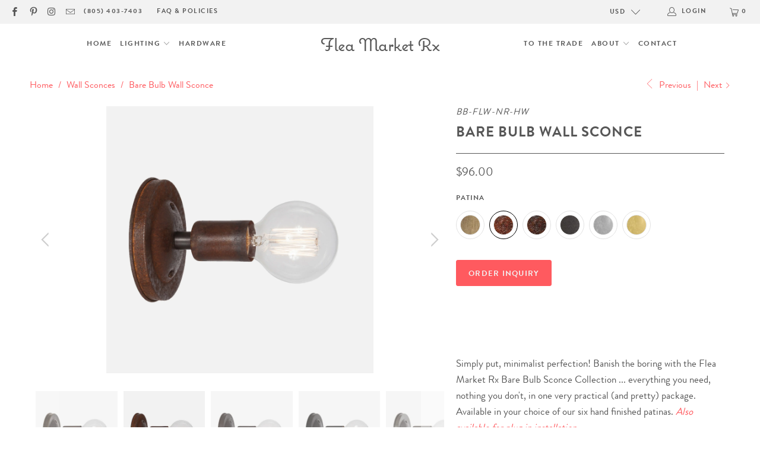

--- FILE ---
content_type: text/html; charset=utf-8
request_url: https://www.fleamarketrx.com/collections/wall-sconce-lighting/products/bare-bulb-wall-sconce-vintage-brass-hardwire?variant=13274552900
body_size: 34798
content:


 <!DOCTYPE html>
<html lang="en"> <head> <meta charset="utf-8"> <meta http-equiv="cleartype" content="on"> <meta name="robots" content="index,follow"> <!-- Mobile Specific Metas --> <meta name="HandheldFriendly" content="True"> <meta name="MobileOptimized" content="320"> <meta name="viewport" content="width=device-width,initial-scale=1"> <meta name="theme-color" content="#ffffff"> <title>
      Bare Bulb Wall Sconce - Vintage Brass | Flea Market Rx</title> <link rel="preconnect dns-prefetch" href="https://fonts.shopifycdn.com" /> <link rel="preconnect dns-prefetch" href="https://cdn.shopify.com" /> <link rel="preconnect dns-prefetch" href="https://v.shopify.com" /> <link rel="preconnect dns-prefetch" href="https://cdn.shopifycloud.com" /> <link rel="stylesheet" href="https://cdnjs.cloudflare.com/ajax/libs/fancybox/3.5.6/jquery.fancybox.css"> <!-- Stylesheets for Turbo "6.1.2" --> <link href="//www.fleamarketrx.com/cdn/shop/t/157/assets/styles.css?v=15763138410786841311698947088" rel="stylesheet" type="text/css" media="all" /> <script>
      window.lazySizesConfig = window.lazySizesConfig || {};

      lazySizesConfig.expand = 300;
      lazySizesConfig.loadHidden = false;

      /*! lazysizes - v5.2.2 - bgset plugin */
      !function(e,t){var a=function(){t(e.lazySizes),e.removeEventListener("lazyunveilread",a,!0)};t=t.bind(null,e,e.document),"object"==typeof module&&module.exports?t(require("lazysizes")):"function"==typeof define&&define.amd?define(["lazysizes"],t):e.lazySizes?a():e.addEventListener("lazyunveilread",a,!0)}(window,function(e,z,g){"use strict";var c,y,b,f,i,s,n,v,m;e.addEventListener&&(c=g.cfg,y=/\s+/g,b=/\s*\|\s+|\s+\|\s*/g,f=/^(.+?)(?:\s+\[\s*(.+?)\s*\])(?:\s+\[\s*(.+?)\s*\])?$/,i=/^\s*\(*\s*type\s*:\s*(.+?)\s*\)*\s*$/,s=/\(|\)|'/,n={contain:1,cover:1},v=function(e,t){var a;t&&((a=t.match(i))&&a[1]?e.setAttribute("type",a[1]):e.setAttribute("media",c.customMedia[t]||t))},m=function(e){var t,a,i,r;e.target._lazybgset&&(a=(t=e.target)._lazybgset,(i=t.currentSrc||t.src)&&((r=g.fire(a,"bgsetproxy",{src:i,useSrc:s.test(i)?JSON.stringify(i):i})).defaultPrevented||(a.style.backgroundImage="url("+r.detail.useSrc+")")),t._lazybgsetLoading&&(g.fire(a,"_lazyloaded",{},!1,!0),delete t._lazybgsetLoading))},addEventListener("lazybeforeunveil",function(e){var t,a,i,r,s,n,l,d,o,u;!e.defaultPrevented&&(t=e.target.getAttribute("data-bgset"))&&(o=e.target,(u=z.createElement("img")).alt="",u._lazybgsetLoading=!0,e.detail.firesLoad=!0,a=t,i=o,r=u,s=z.createElement("picture"),n=i.getAttribute(c.sizesAttr),l=i.getAttribute("data-ratio"),d=i.getAttribute("data-optimumx"),i._lazybgset&&i._lazybgset.parentNode==i&&i.removeChild(i._lazybgset),Object.defineProperty(r,"_lazybgset",{value:i,writable:!0}),Object.defineProperty(i,"_lazybgset",{value:s,writable:!0}),a=a.replace(y," ").split(b),s.style.display="none",r.className=c.lazyClass,1!=a.length||n||(n="auto"),a.forEach(function(e){var t,a=z.createElement("source");n&&"auto"!=n&&a.setAttribute("sizes",n),(t=e.match(f))?(a.setAttribute(c.srcsetAttr,t[1]),v(a,t[2]),v(a,t[3])):a.setAttribute(c.srcsetAttr,e),s.appendChild(a)}),n&&(r.setAttribute(c.sizesAttr,n),i.removeAttribute(c.sizesAttr),i.removeAttribute("sizes")),d&&r.setAttribute("data-optimumx",d),l&&r.setAttribute("data-ratio",l),s.appendChild(r),i.appendChild(s),setTimeout(function(){g.loader.unveil(u),g.rAF(function(){g.fire(u,"_lazyloaded",{},!0,!0),u.complete&&m({target:u})})}))}),z.addEventListener("load",m,!0),e.addEventListener("lazybeforesizes",function(e){var t,a,i,r;e.detail.instance==g&&e.target._lazybgset&&e.detail.dataAttr&&(t=e.target._lazybgset,i=t,r=(getComputedStyle(i)||{getPropertyValue:function(){}}).getPropertyValue("background-size"),!n[r]&&n[i.style.backgroundSize]&&(r=i.style.backgroundSize),n[a=r]&&(e.target._lazysizesParentFit=a,g.rAF(function(){e.target.setAttribute("data-parent-fit",a),e.target._lazysizesParentFit&&delete e.target._lazysizesParentFit})))},!0),z.documentElement.addEventListener("lazybeforesizes",function(e){var t,a;!e.defaultPrevented&&e.target._lazybgset&&e.detail.instance==g&&(e.detail.width=(t=e.target._lazybgset,a=g.gW(t,t.parentNode),(!t._lazysizesWidth||a>t._lazysizesWidth)&&(t._lazysizesWidth=a),t._lazysizesWidth))}))});

      /*! lazysizes - v5.2.2 */
      !function(e){var t=function(u,D,f){"use strict";var k,H;if(function(){var e;var t={lazyClass:"lazyload",loadedClass:"lazyloaded",loadingClass:"lazyloading",preloadClass:"lazypreload",errorClass:"lazyerror",autosizesClass:"lazyautosizes",srcAttr:"data-src",srcsetAttr:"data-srcset",sizesAttr:"data-sizes",minSize:40,customMedia:{},init:true,expFactor:1.5,hFac:.8,loadMode:2,loadHidden:true,ricTimeout:0,throttleDelay:125};H=u.lazySizesConfig||u.lazysizesConfig||{};for(e in t){if(!(e in H)){H[e]=t[e]}}}(),!D||!D.getElementsByClassName){return{init:function(){},cfg:H,noSupport:true}}var O=D.documentElement,a=u.HTMLPictureElement,P="addEventListener",$="getAttribute",q=u[P].bind(u),I=u.setTimeout,U=u.requestAnimationFrame||I,l=u.requestIdleCallback,j=/^picture$/i,r=["load","error","lazyincluded","_lazyloaded"],i={},G=Array.prototype.forEach,J=function(e,t){if(!i[t]){i[t]=new RegExp("(\\s|^)"+t+"(\\s|$)")}return i[t].test(e[$]("class")||"")&&i[t]},K=function(e,t){if(!J(e,t)){e.setAttribute("class",(e[$]("class")||"").trim()+" "+t)}},Q=function(e,t){var i;if(i=J(e,t)){e.setAttribute("class",(e[$]("class")||"").replace(i," "))}},V=function(t,i,e){var a=e?P:"removeEventListener";if(e){V(t,i)}r.forEach(function(e){t[a](e,i)})},X=function(e,t,i,a,r){var n=D.createEvent("Event");if(!i){i={}}i.instance=k;n.initEvent(t,!a,!r);n.detail=i;e.dispatchEvent(n);return n},Y=function(e,t){var i;if(!a&&(i=u.picturefill||H.pf)){if(t&&t.src&&!e[$]("srcset")){e.setAttribute("srcset",t.src)}i({reevaluate:true,elements:[e]})}else if(t&&t.src){e.src=t.src}},Z=function(e,t){return(getComputedStyle(e,null)||{})[t]},s=function(e,t,i){i=i||e.offsetWidth;while(i<H.minSize&&t&&!e._lazysizesWidth){i=t.offsetWidth;t=t.parentNode}return i},ee=function(){var i,a;var t=[];var r=[];var n=t;var s=function(){var e=n;n=t.length?r:t;i=true;a=false;while(e.length){e.shift()()}i=false};var e=function(e,t){if(i&&!t){e.apply(this,arguments)}else{n.push(e);if(!a){a=true;(D.hidden?I:U)(s)}}};e._lsFlush=s;return e}(),te=function(i,e){return e?function(){ee(i)}:function(){var e=this;var t=arguments;ee(function(){i.apply(e,t)})}},ie=function(e){var i;var a=0;var r=H.throttleDelay;var n=H.ricTimeout;var t=function(){i=false;a=f.now();e()};var s=l&&n>49?function(){l(t,{timeout:n});if(n!==H.ricTimeout){n=H.ricTimeout}}:te(function(){I(t)},true);return function(e){var t;if(e=e===true){n=33}if(i){return}i=true;t=r-(f.now()-a);if(t<0){t=0}if(e||t<9){s()}else{I(s,t)}}},ae=function(e){var t,i;var a=99;var r=function(){t=null;e()};var n=function(){var e=f.now()-i;if(e<a){I(n,a-e)}else{(l||r)(r)}};return function(){i=f.now();if(!t){t=I(n,a)}}},e=function(){var v,m,c,h,e;var y,z,g,p,C,b,A;var n=/^img$/i;var d=/^iframe$/i;var E="onscroll"in u&&!/(gle|ing)bot/.test(navigator.userAgent);var _=0;var w=0;var N=0;var M=-1;var x=function(e){N--;if(!e||N<0||!e.target){N=0}};var W=function(e){if(A==null){A=Z(D.body,"visibility")=="hidden"}return A||!(Z(e.parentNode,"visibility")=="hidden"&&Z(e,"visibility")=="hidden")};var S=function(e,t){var i;var a=e;var r=W(e);g-=t;b+=t;p-=t;C+=t;while(r&&(a=a.offsetParent)&&a!=D.body&&a!=O){r=(Z(a,"opacity")||1)>0;if(r&&Z(a,"overflow")!="visible"){i=a.getBoundingClientRect();r=C>i.left&&p<i.right&&b>i.top-1&&g<i.bottom+1}}return r};var t=function(){var e,t,i,a,r,n,s,l,o,u,f,c;var d=k.elements;if((h=H.loadMode)&&N<8&&(e=d.length)){t=0;M++;for(;t<e;t++){if(!d[t]||d[t]._lazyRace){continue}if(!E||k.prematureUnveil&&k.prematureUnveil(d[t])){R(d[t]);continue}if(!(l=d[t][$]("data-expand"))||!(n=l*1)){n=w}if(!u){u=!H.expand||H.expand<1?O.clientHeight>500&&O.clientWidth>500?500:370:H.expand;k._defEx=u;f=u*H.expFactor;c=H.hFac;A=null;if(w<f&&N<1&&M>2&&h>2&&!D.hidden){w=f;M=0}else if(h>1&&M>1&&N<6){w=u}else{w=_}}if(o!==n){y=innerWidth+n*c;z=innerHeight+n;s=n*-1;o=n}i=d[t].getBoundingClientRect();if((b=i.bottom)>=s&&(g=i.top)<=z&&(C=i.right)>=s*c&&(p=i.left)<=y&&(b||C||p||g)&&(H.loadHidden||W(d[t]))&&(m&&N<3&&!l&&(h<3||M<4)||S(d[t],n))){R(d[t]);r=true;if(N>9){break}}else if(!r&&m&&!a&&N<4&&M<4&&h>2&&(v[0]||H.preloadAfterLoad)&&(v[0]||!l&&(b||C||p||g||d[t][$](H.sizesAttr)!="auto"))){a=v[0]||d[t]}}if(a&&!r){R(a)}}};var i=ie(t);var B=function(e){var t=e.target;if(t._lazyCache){delete t._lazyCache;return}x(e);K(t,H.loadedClass);Q(t,H.loadingClass);V(t,L);X(t,"lazyloaded")};var a=te(B);var L=function(e){a({target:e.target})};var T=function(t,i){try{t.contentWindow.location.replace(i)}catch(e){t.src=i}};var F=function(e){var t;var i=e[$](H.srcsetAttr);if(t=H.customMedia[e[$]("data-media")||e[$]("media")]){e.setAttribute("media",t)}if(i){e.setAttribute("srcset",i)}};var s=te(function(t,e,i,a,r){var n,s,l,o,u,f;if(!(u=X(t,"lazybeforeunveil",e)).defaultPrevented){if(a){if(i){K(t,H.autosizesClass)}else{t.setAttribute("sizes",a)}}s=t[$](H.srcsetAttr);n=t[$](H.srcAttr);if(r){l=t.parentNode;o=l&&j.test(l.nodeName||"")}f=e.firesLoad||"src"in t&&(s||n||o);u={target:t};K(t,H.loadingClass);if(f){clearTimeout(c);c=I(x,2500);V(t,L,true)}if(o){G.call(l.getElementsByTagName("source"),F)}if(s){t.setAttribute("srcset",s)}else if(n&&!o){if(d.test(t.nodeName)){T(t,n)}else{t.src=n}}if(r&&(s||o)){Y(t,{src:n})}}if(t._lazyRace){delete t._lazyRace}Q(t,H.lazyClass);ee(function(){var e=t.complete&&t.naturalWidth>1;if(!f||e){if(e){K(t,"ls-is-cached")}B(u);t._lazyCache=true;I(function(){if("_lazyCache"in t){delete t._lazyCache}},9)}if(t.loading=="lazy"){N--}},true)});var R=function(e){if(e._lazyRace){return}var t;var i=n.test(e.nodeName);var a=i&&(e[$](H.sizesAttr)||e[$]("sizes"));var r=a=="auto";if((r||!m)&&i&&(e[$]("src")||e.srcset)&&!e.complete&&!J(e,H.errorClass)&&J(e,H.lazyClass)){return}t=X(e,"lazyunveilread").detail;if(r){re.updateElem(e,true,e.offsetWidth)}e._lazyRace=true;N++;s(e,t,r,a,i)};var r=ae(function(){H.loadMode=3;i()});var l=function(){if(H.loadMode==3){H.loadMode=2}r()};var o=function(){if(m){return}if(f.now()-e<999){I(o,999);return}m=true;H.loadMode=3;i();q("scroll",l,true)};return{_:function(){e=f.now();k.elements=D.getElementsByClassName(H.lazyClass);v=D.getElementsByClassName(H.lazyClass+" "+H.preloadClass);q("scroll",i,true);q("resize",i,true);q("pageshow",function(e){if(e.persisted){var t=D.querySelectorAll("."+H.loadingClass);if(t.length&&t.forEach){U(function(){t.forEach(function(e){if(e.complete){R(e)}})})}}});if(u.MutationObserver){new MutationObserver(i).observe(O,{childList:true,subtree:true,attributes:true})}else{O[P]("DOMNodeInserted",i,true);O[P]("DOMAttrModified",i,true);setInterval(i,999)}q("hashchange",i,true);["focus","mouseover","click","load","transitionend","animationend"].forEach(function(e){D[P](e,i,true)});if(/d$|^c/.test(D.readyState)){o()}else{q("load",o);D[P]("DOMContentLoaded",i);I(o,2e4)}if(k.elements.length){t();ee._lsFlush()}else{i()}},checkElems:i,unveil:R,_aLSL:l}}(),re=function(){var i;var n=te(function(e,t,i,a){var r,n,s;e._lazysizesWidth=a;a+="px";e.setAttribute("sizes",a);if(j.test(t.nodeName||"")){r=t.getElementsByTagName("source");for(n=0,s=r.length;n<s;n++){r[n].setAttribute("sizes",a)}}if(!i.detail.dataAttr){Y(e,i.detail)}});var a=function(e,t,i){var a;var r=e.parentNode;if(r){i=s(e,r,i);a=X(e,"lazybeforesizes",{width:i,dataAttr:!!t});if(!a.defaultPrevented){i=a.detail.width;if(i&&i!==e._lazysizesWidth){n(e,r,a,i)}}}};var e=function(){var e;var t=i.length;if(t){e=0;for(;e<t;e++){a(i[e])}}};var t=ae(e);return{_:function(){i=D.getElementsByClassName(H.autosizesClass);q("resize",t)},checkElems:t,updateElem:a}}(),t=function(){if(!t.i&&D.getElementsByClassName){t.i=true;re._();e._()}};return I(function(){H.init&&t()}),k={cfg:H,autoSizer:re,loader:e,init:t,uP:Y,aC:K,rC:Q,hC:J,fire:X,gW:s,rAF:ee}}(e,e.document,Date);e.lazySizes=t,"object"==typeof module&&module.exports&&(module.exports=t)}("undefined"!=typeof window?window:{});</script> <meta name="description" content="Banish the boring with the practical (and pretty) Flea Market Rx Bare Bulb Wall Sconce Collection. Available in 6 patinas for hardwire or plug in installation." /> <link rel="shortcut icon" type="image/x-icon" href="//www.fleamarketrx.com/cdn/shop/files/f_flavicon_32_32_c660dabf-1f6c-411b-a286-cc40d67b0adc_180x180.png?v=1613157372"> <link rel="apple-touch-icon" href="//www.fleamarketrx.com/cdn/shop/files/f_flavicon_32_32_c660dabf-1f6c-411b-a286-cc40d67b0adc_180x180.png?v=1613157372"/> <link rel="apple-touch-icon" sizes="57x57" href="//www.fleamarketrx.com/cdn/shop/files/f_flavicon_32_32_c660dabf-1f6c-411b-a286-cc40d67b0adc_57x57.png?v=1613157372"/> <link rel="apple-touch-icon" sizes="60x60" href="//www.fleamarketrx.com/cdn/shop/files/f_flavicon_32_32_c660dabf-1f6c-411b-a286-cc40d67b0adc_60x60.png?v=1613157372"/> <link rel="apple-touch-icon" sizes="72x72" href="//www.fleamarketrx.com/cdn/shop/files/f_flavicon_32_32_c660dabf-1f6c-411b-a286-cc40d67b0adc_72x72.png?v=1613157372"/> <link rel="apple-touch-icon" sizes="76x76" href="//www.fleamarketrx.com/cdn/shop/files/f_flavicon_32_32_c660dabf-1f6c-411b-a286-cc40d67b0adc_76x76.png?v=1613157372"/> <link rel="apple-touch-icon" sizes="114x114" href="//www.fleamarketrx.com/cdn/shop/files/f_flavicon_32_32_c660dabf-1f6c-411b-a286-cc40d67b0adc_114x114.png?v=1613157372"/> <link rel="apple-touch-icon" sizes="180x180" href="//www.fleamarketrx.com/cdn/shop/files/f_flavicon_32_32_c660dabf-1f6c-411b-a286-cc40d67b0adc_180x180.png?v=1613157372"/> <link rel="apple-touch-icon" sizes="228x228" href="//www.fleamarketrx.com/cdn/shop/files/f_flavicon_32_32_c660dabf-1f6c-411b-a286-cc40d67b0adc_228x228.png?v=1613157372"/> <link rel="canonical" href="https://www.fleamarketrx.com/products/bare-bulb-wall-sconce-vintage-brass-hardwire" /> <!-- OutlinkStickyBtn CODE Start --><!-- OutlinkStickyBtn END --> <!-- starapps_scripts_start -->
<!-- This code is automatically managed by StarApps Studio -->
<!-- Please contact support@starapps.studio for any help -->
<script type="application/json" sa-product-json="true">
          {
            "id": 4127158340,
            "title": "Bare Bulb Wall Sconce",
            "handle": "bare-bulb-wall-sconce-vintage-brass-hardwire","product_images": [{ "id":9158992260,"src":"\/\/www.fleamarketrx.com\/cdn\/shop\/products\/bb_flw_vb_hw_ef6c9cbe-9b52-40a9-b527-41c98259b209.jpg?v=1452214108" }  ,  { "id":9158992452,"src":"\/\/www.fleamarketrx.com\/cdn\/shop\/products\/bb_flw_nr_hw_ed0f5a21-ca25-4649-8cda-288c9be848e0.jpg?v=1452214108" }  ,  { "id":9158992388,"src":"\/\/www.fleamarketrx.com\/cdn\/shop\/products\/bb_flw_er_hw_bce7bebe-7fc3-48f1-a499-24916973640b.jpg?v=1452214108" }  ,  { "id":9158992324,"src":"\/\/www.fleamarketrx.com\/cdn\/shop\/products\/bb_flw_eb_hw_458fb3e4-e29a-48b8-b3d1-d92b081f4bb3.jpg?v=1452214108" }  ,  { "id":9158992516,"src":"\/\/www.fleamarketrx.com\/cdn\/shop\/products\/bb_flw_vs_hw_25c351ca-ba8c-4c8f-902c-8b8f63d63354.jpg?v=1452214108" }  ,  { "id":9158992196,"src":"\/\/www.fleamarketrx.com\/cdn\/shop\/products\/bb_flw_rb_hw_8221251a-a0e4-4762-87d1-51c7e0d4a2aa.jpg?v=1452214108" }  ],
            "media": [{"alt":"Bare Bulb Wall Sconce - Vintage Brass","id":46016397402,"position":1,"preview_image":{"aspect_ratio":1.0,"height":2048,"width":2048,"src":"\/\/www.fleamarketrx.com\/cdn\/shop\/products\/bb_flw_vb_hw_ef6c9cbe-9b52-40a9-b527-41c98259b209.jpg?v=1452214108"},"aspect_ratio":1.0,"height":2048,"media_type":"image","src":"\/\/www.fleamarketrx.com\/cdn\/shop\/products\/bb_flw_vb_hw_ef6c9cbe-9b52-40a9-b527-41c98259b209.jpg?v=1452214108","width":2048},{"alt":"Bare Bulb Wall Sconce - Natural Rust","id":46016430170,"position":2,"preview_image":{"aspect_ratio":1.0,"height":2048,"width":2048,"src":"\/\/www.fleamarketrx.com\/cdn\/shop\/products\/bb_flw_nr_hw_ed0f5a21-ca25-4649-8cda-288c9be848e0.jpg?v=1452214108"},"aspect_ratio":1.0,"height":2048,"media_type":"image","src":"\/\/www.fleamarketrx.com\/cdn\/shop\/products\/bb_flw_nr_hw_ed0f5a21-ca25-4649-8cda-288c9be848e0.jpg?v=1452214108","width":2048},{"alt":"Bare Bulb Wall Sconce - Ebonized Rust","id":46016462938,"position":3,"preview_image":{"aspect_ratio":1.0,"height":2048,"width":2048,"src":"\/\/www.fleamarketrx.com\/cdn\/shop\/products\/bb_flw_er_hw_bce7bebe-7fc3-48f1-a499-24916973640b.jpg?v=1452214108"},"aspect_ratio":1.0,"height":2048,"media_type":"image","src":"\/\/www.fleamarketrx.com\/cdn\/shop\/products\/bb_flw_er_hw_bce7bebe-7fc3-48f1-a499-24916973640b.jpg?v=1452214108","width":2048},{"alt":"Bare Bulb Wall Sconce - Ebonized Brass","id":46016495706,"position":4,"preview_image":{"aspect_ratio":1.0,"height":2048,"width":2048,"src":"\/\/www.fleamarketrx.com\/cdn\/shop\/products\/bb_flw_eb_hw_458fb3e4-e29a-48b8-b3d1-d92b081f4bb3.jpg?v=1452214108"},"aspect_ratio":1.0,"height":2048,"media_type":"image","src":"\/\/www.fleamarketrx.com\/cdn\/shop\/products\/bb_flw_eb_hw_458fb3e4-e29a-48b8-b3d1-d92b081f4bb3.jpg?v=1452214108","width":2048},{"alt":"Bare Bulb Wall Sconce - Vintage Silver","id":46016528474,"position":5,"preview_image":{"aspect_ratio":1.0,"height":2048,"width":2048,"src":"\/\/www.fleamarketrx.com\/cdn\/shop\/products\/bb_flw_vs_hw_25c351ca-ba8c-4c8f-902c-8b8f63d63354.jpg?v=1452214108"},"aspect_ratio":1.0,"height":2048,"media_type":"image","src":"\/\/www.fleamarketrx.com\/cdn\/shop\/products\/bb_flw_vs_hw_25c351ca-ba8c-4c8f-902c-8b8f63d63354.jpg?v=1452214108","width":2048},{"alt":"Bare Bulb Wall Sconce - Raw Brass","id":46016561242,"position":6,"preview_image":{"aspect_ratio":1.0,"height":2048,"width":2048,"src":"\/\/www.fleamarketrx.com\/cdn\/shop\/products\/bb_flw_rb_hw_8221251a-a0e4-4762-87d1-51c7e0d4a2aa.jpg?v=1452214108"},"aspect_ratio":1.0,"height":2048,"media_type":"image","src":"\/\/www.fleamarketrx.com\/cdn\/shop\/products\/bb_flw_rb_hw_8221251a-a0e4-4762-87d1-51c7e0d4a2aa.jpg?v=1452214108","width":2048}],"metafields": {},
            "vendor": "Flea Market Rx",
            "variants": [{"id":13274552708,"title":"Vintage Brass","option1":"Vintage Brass","option2":null,"option3":null,"sku":"BB-FLW-VB-HW","requires_shipping":true,"taxable":true,"featured_image":{"id":9158992260,"product_id":4127158340,"position":1,"created_at":"2016-01-07T16:26:46-08:00","updated_at":"2016-01-07T16:48:28-08:00","alt":"Bare Bulb Wall Sconce - Vintage Brass","width":2048,"height":2048,"src":"\/\/www.fleamarketrx.com\/cdn\/shop\/products\/bb_flw_vb_hw_ef6c9cbe-9b52-40a9-b527-41c98259b209.jpg?v=1452214108","variant_ids":[13274552708]},"available":true,"name":"Bare Bulb Wall Sconce - Vintage Brass","public_title":"Vintage Brass","options":["Vintage Brass"],"price":9600,"weight":907,"compare_at_price":null,"inventory_quantity":46,"inventory_management":"shopify","inventory_policy":"deny","barcode":"","featured_media":{"alt":"Bare Bulb Wall Sconce - Vintage Brass","id":46016397402,"position":1,"preview_image":{"aspect_ratio":1.0,"height":2048,"width":2048,"src":"\/\/www.fleamarketrx.com\/cdn\/shop\/products\/bb_flw_vb_hw_ef6c9cbe-9b52-40a9-b527-41c98259b209.jpg?v=1452214108"}},"requires_selling_plan":false,"selling_plan_allocations":[]},{"id":13274552900,"title":"Natural Rust","option1":"Natural Rust","option2":null,"option3":null,"sku":"BB-FLW-NR-HW","requires_shipping":true,"taxable":true,"featured_image":{"id":9158992452,"product_id":4127158340,"position":2,"created_at":"2016-01-07T16:26:46-08:00","updated_at":"2016-01-07T16:48:28-08:00","alt":"Bare Bulb Wall Sconce - Natural Rust","width":2048,"height":2048,"src":"\/\/www.fleamarketrx.com\/cdn\/shop\/products\/bb_flw_nr_hw_ed0f5a21-ca25-4649-8cda-288c9be848e0.jpg?v=1452214108","variant_ids":[13274552900]},"available":true,"name":"Bare Bulb Wall Sconce - Natural Rust","public_title":"Natural Rust","options":["Natural Rust"],"price":9600,"weight":907,"compare_at_price":null,"inventory_quantity":46,"inventory_management":"shopify","inventory_policy":"deny","barcode":"","featured_media":{"alt":"Bare Bulb Wall Sconce - Natural Rust","id":46016430170,"position":2,"preview_image":{"aspect_ratio":1.0,"height":2048,"width":2048,"src":"\/\/www.fleamarketrx.com\/cdn\/shop\/products\/bb_flw_nr_hw_ed0f5a21-ca25-4649-8cda-288c9be848e0.jpg?v=1452214108"}},"requires_selling_plan":false,"selling_plan_allocations":[]},{"id":13274552836,"title":"Ebonized Rust","option1":"Ebonized Rust","option2":null,"option3":null,"sku":"BB-FLW-ER-HW","requires_shipping":true,"taxable":true,"featured_image":{"id":9158992388,"product_id":4127158340,"position":3,"created_at":"2016-01-07T16:26:46-08:00","updated_at":"2016-01-07T16:48:28-08:00","alt":"Bare Bulb Wall Sconce - Ebonized Rust","width":2048,"height":2048,"src":"\/\/www.fleamarketrx.com\/cdn\/shop\/products\/bb_flw_er_hw_bce7bebe-7fc3-48f1-a499-24916973640b.jpg?v=1452214108","variant_ids":[13274552836]},"available":true,"name":"Bare Bulb Wall Sconce - Ebonized Rust","public_title":"Ebonized Rust","options":["Ebonized Rust"],"price":9600,"weight":907,"compare_at_price":null,"inventory_quantity":46,"inventory_management":"shopify","inventory_policy":"deny","barcode":"","featured_media":{"alt":"Bare Bulb Wall Sconce - Ebonized Rust","id":46016462938,"position":3,"preview_image":{"aspect_ratio":1.0,"height":2048,"width":2048,"src":"\/\/www.fleamarketrx.com\/cdn\/shop\/products\/bb_flw_er_hw_bce7bebe-7fc3-48f1-a499-24916973640b.jpg?v=1452214108"}},"requires_selling_plan":false,"selling_plan_allocations":[]},{"id":13274552772,"title":"Ebonized Brass","option1":"Ebonized Brass","option2":null,"option3":null,"sku":"BB-FLW-EB-HW","requires_shipping":true,"taxable":true,"featured_image":{"id":9158992324,"product_id":4127158340,"position":4,"created_at":"2016-01-07T16:26:46-08:00","updated_at":"2016-01-07T16:48:28-08:00","alt":"Bare Bulb Wall Sconce - Ebonized Brass","width":2048,"height":2048,"src":"\/\/www.fleamarketrx.com\/cdn\/shop\/products\/bb_flw_eb_hw_458fb3e4-e29a-48b8-b3d1-d92b081f4bb3.jpg?v=1452214108","variant_ids":[13274552772]},"available":true,"name":"Bare Bulb Wall Sconce - Ebonized Brass","public_title":"Ebonized Brass","options":["Ebonized Brass"],"price":9600,"weight":907,"compare_at_price":null,"inventory_quantity":46,"inventory_management":"shopify","inventory_policy":"deny","barcode":"","featured_media":{"alt":"Bare Bulb Wall Sconce - Ebonized Brass","id":46016495706,"position":4,"preview_image":{"aspect_ratio":1.0,"height":2048,"width":2048,"src":"\/\/www.fleamarketrx.com\/cdn\/shop\/products\/bb_flw_eb_hw_458fb3e4-e29a-48b8-b3d1-d92b081f4bb3.jpg?v=1452214108"}},"requires_selling_plan":false,"selling_plan_allocations":[]},{"id":13274552964,"title":"Vintage Silver","option1":"Vintage Silver","option2":null,"option3":null,"sku":"BB-FLW-VS-HW","requires_shipping":true,"taxable":true,"featured_image":{"id":9158992516,"product_id":4127158340,"position":5,"created_at":"2016-01-07T16:26:46-08:00","updated_at":"2016-01-07T16:48:28-08:00","alt":"Bare Bulb Wall Sconce - Vintage Silver","width":2048,"height":2048,"src":"\/\/www.fleamarketrx.com\/cdn\/shop\/products\/bb_flw_vs_hw_25c351ca-ba8c-4c8f-902c-8b8f63d63354.jpg?v=1452214108","variant_ids":[13274552964]},"available":true,"name":"Bare Bulb Wall Sconce - Vintage Silver","public_title":"Vintage Silver","options":["Vintage Silver"],"price":9600,"weight":907,"compare_at_price":null,"inventory_quantity":46,"inventory_management":"shopify","inventory_policy":"deny","barcode":"","featured_media":{"alt":"Bare Bulb Wall Sconce - Vintage Silver","id":46016528474,"position":5,"preview_image":{"aspect_ratio":1.0,"height":2048,"width":2048,"src":"\/\/www.fleamarketrx.com\/cdn\/shop\/products\/bb_flw_vs_hw_25c351ca-ba8c-4c8f-902c-8b8f63d63354.jpg?v=1452214108"}},"requires_selling_plan":false,"selling_plan_allocations":[]},{"id":13274552644,"title":"Raw Brass","option1":"Raw Brass","option2":null,"option3":null,"sku":"BB-FLW-RB-HW","requires_shipping":true,"taxable":true,"featured_image":{"id":9158992196,"product_id":4127158340,"position":6,"created_at":"2016-01-07T16:26:46-08:00","updated_at":"2016-01-07T16:48:28-08:00","alt":"Bare Bulb Wall Sconce - Raw Brass","width":2048,"height":2048,"src":"\/\/www.fleamarketrx.com\/cdn\/shop\/products\/bb_flw_rb_hw_8221251a-a0e4-4762-87d1-51c7e0d4a2aa.jpg?v=1452214108","variant_ids":[13274552644]},"available":true,"name":"Bare Bulb Wall Sconce - Raw Brass","public_title":"Raw Brass","options":["Raw Brass"],"price":9600,"weight":907,"compare_at_price":null,"inventory_quantity":46,"inventory_management":"shopify","inventory_policy":"deny","barcode":"","featured_media":{"alt":"Bare Bulb Wall Sconce - Raw Brass","id":46016561242,"position":6,"preview_image":{"aspect_ratio":1.0,"height":2048,"width":2048,"src":"\/\/www.fleamarketrx.com\/cdn\/shop\/products\/bb_flw_rb_hw_8221251a-a0e4-4762-87d1-51c7e0d4a2aa.jpg?v=1452214108"}},"requires_selling_plan":false,"selling_plan_allocations":[]}],
            "url": "\/products\/bare-bulb-wall-sconce-vintage-brass-hardwire",
            "options": [{"name":"Patina","position":1,"values":["Vintage Brass","Natural Rust","Ebonized Rust","Ebonized Brass","Vintage Silver","Raw Brass"]}],
            "images": ["\/\/www.fleamarketrx.com\/cdn\/shop\/products\/bb_flw_vb_hw_ef6c9cbe-9b52-40a9-b527-41c98259b209.jpg?v=1452214108","\/\/www.fleamarketrx.com\/cdn\/shop\/products\/bb_flw_nr_hw_ed0f5a21-ca25-4649-8cda-288c9be848e0.jpg?v=1452214108","\/\/www.fleamarketrx.com\/cdn\/shop\/products\/bb_flw_er_hw_bce7bebe-7fc3-48f1-a499-24916973640b.jpg?v=1452214108","\/\/www.fleamarketrx.com\/cdn\/shop\/products\/bb_flw_eb_hw_458fb3e4-e29a-48b8-b3d1-d92b081f4bb3.jpg?v=1452214108","\/\/www.fleamarketrx.com\/cdn\/shop\/products\/bb_flw_vs_hw_25c351ca-ba8c-4c8f-902c-8b8f63d63354.jpg?v=1452214108","\/\/www.fleamarketrx.com\/cdn\/shop\/products\/bb_flw_rb_hw_8221251a-a0e4-4762-87d1-51c7e0d4a2aa.jpg?v=1452214108"],
            "featured_image": "\/\/www.fleamarketrx.com\/cdn\/shop\/products\/bb_flw_vb_hw_ef6c9cbe-9b52-40a9-b527-41c98259b209.jpg?v=1452214108",
            "tags": ["Bare Bulb Collection","Flush Mount","Lighting","Vintage Brass","Wall Sconces - Hardwired"],
            "available": true,
            "price_min": 9600,
            "price_max": 9600,
            "compare_at_price_min": 0,
            "compare_at_price_max": 0}</script>
<script type="text/javascript" src="https://bcdn.starapps.studio/apps/via/flea-market-rx/script-1611440627.js?shop=flea-market-rx.myshopify.com" async></script>
<!-- starapps_scripts_end -->
<script>window.performance && window.performance.mark && window.performance.mark('shopify.content_for_header.start');</script><meta name="google-site-verification" content="NXdaoHUXFu2YOfxxlNLOyEw96ha6zUXmRmr0YSebTVw">
<meta name="facebook-domain-verification" content="62oklihv1hark23u2wjgqkmoz6ebrd">
<meta id="shopify-digital-wallet" name="shopify-digital-wallet" content="/2609547/digital_wallets/dialog">
<meta name="shopify-checkout-api-token" content="6794a303d85847d0dd1fc8cae4b211e8">
<meta id="in-context-paypal-metadata" data-shop-id="2609547" data-venmo-supported="false" data-environment="production" data-locale="en_US" data-paypal-v4="true" data-currency="USD">
<link rel="alternate" type="application/json+oembed" href="https://www.fleamarketrx.com/products/bare-bulb-wall-sconce-vintage-brass-hardwire.oembed">
<script async="async" src="/checkouts/internal/preloads.js?locale=en-US"></script>
<link rel="preconnect" href="https://shop.app" crossorigin="anonymous">
<script async="async" src="https://shop.app/checkouts/internal/preloads.js?locale=en-US&shop_id=2609547" crossorigin="anonymous"></script>
<script id="apple-pay-shop-capabilities" type="application/json">{"shopId":2609547,"countryCode":"US","currencyCode":"USD","merchantCapabilities":["supports3DS"],"merchantId":"gid:\/\/shopify\/Shop\/2609547","merchantName":"Flea Market Rx","requiredBillingContactFields":["postalAddress","email"],"requiredShippingContactFields":["postalAddress","email"],"shippingType":"shipping","supportedNetworks":["visa","masterCard","amex"],"total":{"type":"pending","label":"Flea Market Rx","amount":"1.00"},"shopifyPaymentsEnabled":true,"supportsSubscriptions":true}</script>
<script id="shopify-features" type="application/json">{"accessToken":"6794a303d85847d0dd1fc8cae4b211e8","betas":["rich-media-storefront-analytics"],"domain":"www.fleamarketrx.com","predictiveSearch":true,"shopId":2609547,"locale":"en"}</script>
<script>var Shopify = Shopify || {};
Shopify.shop = "flea-market-rx.myshopify.com";
Shopify.locale = "en";
Shopify.currency = {"active":"USD","rate":"1.0"};
Shopify.country = "US";
Shopify.theme = {"name":"PUBLISHED Turbo 6.1.2 - Jan-26-2021","id":118121758886,"schema_name":"Turbo","schema_version":"6.1.2","theme_store_id":null,"role":"main"};
Shopify.theme.handle = "null";
Shopify.theme.style = {"id":null,"handle":null};
Shopify.cdnHost = "www.fleamarketrx.com/cdn";
Shopify.routes = Shopify.routes || {};
Shopify.routes.root = "/";</script>
<script type="module">!function(o){(o.Shopify=o.Shopify||{}).modules=!0}(window);</script>
<script>!function(o){function n(){var o=[];function n(){o.push(Array.prototype.slice.apply(arguments))}return n.q=o,n}var t=o.Shopify=o.Shopify||{};t.loadFeatures=n(),t.autoloadFeatures=n()}(window);</script>
<script>
  window.ShopifyPay = window.ShopifyPay || {};
  window.ShopifyPay.apiHost = "shop.app\/pay";
  window.ShopifyPay.redirectState = null;
</script>
<script id="shop-js-analytics" type="application/json">{"pageType":"product"}</script>
<script defer="defer" async type="module" src="//www.fleamarketrx.com/cdn/shopifycloud/shop-js/modules/v2/client.init-shop-cart-sync_C5BV16lS.en.esm.js"></script>
<script defer="defer" async type="module" src="//www.fleamarketrx.com/cdn/shopifycloud/shop-js/modules/v2/chunk.common_CygWptCX.esm.js"></script>
<script type="module">
  await import("//www.fleamarketrx.com/cdn/shopifycloud/shop-js/modules/v2/client.init-shop-cart-sync_C5BV16lS.en.esm.js");
await import("//www.fleamarketrx.com/cdn/shopifycloud/shop-js/modules/v2/chunk.common_CygWptCX.esm.js");

  window.Shopify.SignInWithShop?.initShopCartSync?.({"fedCMEnabled":true,"windoidEnabled":true});

</script>
<script>
  window.Shopify = window.Shopify || {};
  if (!window.Shopify.featureAssets) window.Shopify.featureAssets = {};
  window.Shopify.featureAssets['shop-js'] = {"shop-cart-sync":["modules/v2/client.shop-cart-sync_ZFArdW7E.en.esm.js","modules/v2/chunk.common_CygWptCX.esm.js"],"init-fed-cm":["modules/v2/client.init-fed-cm_CmiC4vf6.en.esm.js","modules/v2/chunk.common_CygWptCX.esm.js"],"shop-button":["modules/v2/client.shop-button_tlx5R9nI.en.esm.js","modules/v2/chunk.common_CygWptCX.esm.js"],"shop-cash-offers":["modules/v2/client.shop-cash-offers_DOA2yAJr.en.esm.js","modules/v2/chunk.common_CygWptCX.esm.js","modules/v2/chunk.modal_D71HUcav.esm.js"],"init-windoid":["modules/v2/client.init-windoid_sURxWdc1.en.esm.js","modules/v2/chunk.common_CygWptCX.esm.js"],"shop-toast-manager":["modules/v2/client.shop-toast-manager_ClPi3nE9.en.esm.js","modules/v2/chunk.common_CygWptCX.esm.js"],"init-shop-email-lookup-coordinator":["modules/v2/client.init-shop-email-lookup-coordinator_B8hsDcYM.en.esm.js","modules/v2/chunk.common_CygWptCX.esm.js"],"init-shop-cart-sync":["modules/v2/client.init-shop-cart-sync_C5BV16lS.en.esm.js","modules/v2/chunk.common_CygWptCX.esm.js"],"avatar":["modules/v2/client.avatar_BTnouDA3.en.esm.js"],"pay-button":["modules/v2/client.pay-button_FdsNuTd3.en.esm.js","modules/v2/chunk.common_CygWptCX.esm.js"],"init-customer-accounts":["modules/v2/client.init-customer-accounts_DxDtT_ad.en.esm.js","modules/v2/client.shop-login-button_C5VAVYt1.en.esm.js","modules/v2/chunk.common_CygWptCX.esm.js","modules/v2/chunk.modal_D71HUcav.esm.js"],"init-shop-for-new-customer-accounts":["modules/v2/client.init-shop-for-new-customer-accounts_ChsxoAhi.en.esm.js","modules/v2/client.shop-login-button_C5VAVYt1.en.esm.js","modules/v2/chunk.common_CygWptCX.esm.js","modules/v2/chunk.modal_D71HUcav.esm.js"],"shop-login-button":["modules/v2/client.shop-login-button_C5VAVYt1.en.esm.js","modules/v2/chunk.common_CygWptCX.esm.js","modules/v2/chunk.modal_D71HUcav.esm.js"],"init-customer-accounts-sign-up":["modules/v2/client.init-customer-accounts-sign-up_CPSyQ0Tj.en.esm.js","modules/v2/client.shop-login-button_C5VAVYt1.en.esm.js","modules/v2/chunk.common_CygWptCX.esm.js","modules/v2/chunk.modal_D71HUcav.esm.js"],"shop-follow-button":["modules/v2/client.shop-follow-button_Cva4Ekp9.en.esm.js","modules/v2/chunk.common_CygWptCX.esm.js","modules/v2/chunk.modal_D71HUcav.esm.js"],"checkout-modal":["modules/v2/client.checkout-modal_BPM8l0SH.en.esm.js","modules/v2/chunk.common_CygWptCX.esm.js","modules/v2/chunk.modal_D71HUcav.esm.js"],"lead-capture":["modules/v2/client.lead-capture_Bi8yE_yS.en.esm.js","modules/v2/chunk.common_CygWptCX.esm.js","modules/v2/chunk.modal_D71HUcav.esm.js"],"shop-login":["modules/v2/client.shop-login_D6lNrXab.en.esm.js","modules/v2/chunk.common_CygWptCX.esm.js","modules/v2/chunk.modal_D71HUcav.esm.js"],"payment-terms":["modules/v2/client.payment-terms_CZxnsJam.en.esm.js","modules/v2/chunk.common_CygWptCX.esm.js","modules/v2/chunk.modal_D71HUcav.esm.js"]};
</script>
<script id="__st">var __st={"a":2609547,"offset":-28800,"reqid":"92bcc6eb-c4db-44ea-b29d-7beb37801526-1768804363","pageurl":"www.fleamarketrx.com\/collections\/wall-sconce-lighting\/products\/bare-bulb-wall-sconce-vintage-brass-hardwire?variant=13274552900","u":"6577b37d4bac","p":"product","rtyp":"product","rid":4127158340};</script>
<script>window.ShopifyPaypalV4VisibilityTracking = true;</script>
<script id="captcha-bootstrap">!function(){'use strict';const t='contact',e='account',n='new_comment',o=[[t,t],['blogs',n],['comments',n],[t,'customer']],c=[[e,'customer_login'],[e,'guest_login'],[e,'recover_customer_password'],[e,'create_customer']],r=t=>t.map((([t,e])=>`form[action*='/${t}']:not([data-nocaptcha='true']) input[name='form_type'][value='${e}']`)).join(','),a=t=>()=>t?[...document.querySelectorAll(t)].map((t=>t.form)):[];function s(){const t=[...o],e=r(t);return a(e)}const i='password',u='form_key',d=['recaptcha-v3-token','g-recaptcha-response','h-captcha-response',i],f=()=>{try{return window.sessionStorage}catch{return}},m='__shopify_v',_=t=>t.elements[u];function p(t,e,n=!1){try{const o=window.sessionStorage,c=JSON.parse(o.getItem(e)),{data:r}=function(t){const{data:e,action:n}=t;return t[m]||n?{data:e,action:n}:{data:t,action:n}}(c);for(const[e,n]of Object.entries(r))t.elements[e]&&(t.elements[e].value=n);n&&o.removeItem(e)}catch(o){console.error('form repopulation failed',{error:o})}}const l='form_type',E='cptcha';function T(t){t.dataset[E]=!0}const w=window,h=w.document,L='Shopify',v='ce_forms',y='captcha';let A=!1;((t,e)=>{const n=(g='f06e6c50-85a8-45c8-87d0-21a2b65856fe',I='https://cdn.shopify.com/shopifycloud/storefront-forms-hcaptcha/ce_storefront_forms_captcha_hcaptcha.v1.5.2.iife.js',D={infoText:'Protected by hCaptcha',privacyText:'Privacy',termsText:'Terms'},(t,e,n)=>{const o=w[L][v],c=o.bindForm;if(c)return c(t,g,e,D).then(n);var r;o.q.push([[t,g,e,D],n]),r=I,A||(h.body.append(Object.assign(h.createElement('script'),{id:'captcha-provider',async:!0,src:r})),A=!0)});var g,I,D;w[L]=w[L]||{},w[L][v]=w[L][v]||{},w[L][v].q=[],w[L][y]=w[L][y]||{},w[L][y].protect=function(t,e){n(t,void 0,e),T(t)},Object.freeze(w[L][y]),function(t,e,n,w,h,L){const[v,y,A,g]=function(t,e,n){const i=e?o:[],u=t?c:[],d=[...i,...u],f=r(d),m=r(i),_=r(d.filter((([t,e])=>n.includes(e))));return[a(f),a(m),a(_),s()]}(w,h,L),I=t=>{const e=t.target;return e instanceof HTMLFormElement?e:e&&e.form},D=t=>v().includes(t);t.addEventListener('submit',(t=>{const e=I(t);if(!e)return;const n=D(e)&&!e.dataset.hcaptchaBound&&!e.dataset.recaptchaBound,o=_(e),c=g().includes(e)&&(!o||!o.value);(n||c)&&t.preventDefault(),c&&!n&&(function(t){try{if(!f())return;!function(t){const e=f();if(!e)return;const n=_(t);if(!n)return;const o=n.value;o&&e.removeItem(o)}(t);const e=Array.from(Array(32),(()=>Math.random().toString(36)[2])).join('');!function(t,e){_(t)||t.append(Object.assign(document.createElement('input'),{type:'hidden',name:u})),t.elements[u].value=e}(t,e),function(t,e){const n=f();if(!n)return;const o=[...t.querySelectorAll(`input[type='${i}']`)].map((({name:t})=>t)),c=[...d,...o],r={};for(const[a,s]of new FormData(t).entries())c.includes(a)||(r[a]=s);n.setItem(e,JSON.stringify({[m]:1,action:t.action,data:r}))}(t,e)}catch(e){console.error('failed to persist form',e)}}(e),e.submit())}));const S=(t,e)=>{t&&!t.dataset[E]&&(n(t,e.some((e=>e===t))),T(t))};for(const o of['focusin','change'])t.addEventListener(o,(t=>{const e=I(t);D(e)&&S(e,y())}));const B=e.get('form_key'),M=e.get(l),P=B&&M;t.addEventListener('DOMContentLoaded',(()=>{const t=y();if(P)for(const e of t)e.elements[l].value===M&&p(e,B);[...new Set([...A(),...v().filter((t=>'true'===t.dataset.shopifyCaptcha))])].forEach((e=>S(e,t)))}))}(h,new URLSearchParams(w.location.search),n,t,e,['guest_login'])})(!0,!0)}();</script>
<script integrity="sha256-4kQ18oKyAcykRKYeNunJcIwy7WH5gtpwJnB7kiuLZ1E=" data-source-attribution="shopify.loadfeatures" defer="defer" src="//www.fleamarketrx.com/cdn/shopifycloud/storefront/assets/storefront/load_feature-a0a9edcb.js" crossorigin="anonymous"></script>
<script crossorigin="anonymous" defer="defer" src="//www.fleamarketrx.com/cdn/shopifycloud/storefront/assets/shopify_pay/storefront-65b4c6d7.js?v=20250812"></script>
<script data-source-attribution="shopify.dynamic_checkout.dynamic.init">var Shopify=Shopify||{};Shopify.PaymentButton=Shopify.PaymentButton||{isStorefrontPortableWallets:!0,init:function(){window.Shopify.PaymentButton.init=function(){};var t=document.createElement("script");t.src="https://www.fleamarketrx.com/cdn/shopifycloud/portable-wallets/latest/portable-wallets.en.js",t.type="module",document.head.appendChild(t)}};
</script>
<script data-source-attribution="shopify.dynamic_checkout.buyer_consent">
  function portableWalletsHideBuyerConsent(e){var t=document.getElementById("shopify-buyer-consent"),n=document.getElementById("shopify-subscription-policy-button");t&&n&&(t.classList.add("hidden"),t.setAttribute("aria-hidden","true"),n.removeEventListener("click",e))}function portableWalletsShowBuyerConsent(e){var t=document.getElementById("shopify-buyer-consent"),n=document.getElementById("shopify-subscription-policy-button");t&&n&&(t.classList.remove("hidden"),t.removeAttribute("aria-hidden"),n.addEventListener("click",e))}window.Shopify?.PaymentButton&&(window.Shopify.PaymentButton.hideBuyerConsent=portableWalletsHideBuyerConsent,window.Shopify.PaymentButton.showBuyerConsent=portableWalletsShowBuyerConsent);
</script>
<script>
  function portableWalletsCleanup(e){e&&e.src&&console.error("Failed to load portable wallets script "+e.src);var t=document.querySelectorAll("shopify-accelerated-checkout .shopify-payment-button__skeleton, shopify-accelerated-checkout-cart .wallet-cart-button__skeleton"),e=document.getElementById("shopify-buyer-consent");for(let e=0;e<t.length;e++)t[e].remove();e&&e.remove()}function portableWalletsNotLoadedAsModule(e){e instanceof ErrorEvent&&"string"==typeof e.message&&e.message.includes("import.meta")&&"string"==typeof e.filename&&e.filename.includes("portable-wallets")&&(window.removeEventListener("error",portableWalletsNotLoadedAsModule),window.Shopify.PaymentButton.failedToLoad=e,"loading"===document.readyState?document.addEventListener("DOMContentLoaded",window.Shopify.PaymentButton.init):window.Shopify.PaymentButton.init())}window.addEventListener("error",portableWalletsNotLoadedAsModule);
</script>

<script type="module" src="https://www.fleamarketrx.com/cdn/shopifycloud/portable-wallets/latest/portable-wallets.en.js" onError="portableWalletsCleanup(this)" crossorigin="anonymous"></script>
<script nomodule>
  document.addEventListener("DOMContentLoaded", portableWalletsCleanup);
</script>

<link id="shopify-accelerated-checkout-styles" rel="stylesheet" media="screen" href="https://www.fleamarketrx.com/cdn/shopifycloud/portable-wallets/latest/accelerated-checkout-backwards-compat.css" crossorigin="anonymous">
<style id="shopify-accelerated-checkout-cart">
        #shopify-buyer-consent {
  margin-top: 1em;
  display: inline-block;
  width: 100%;
}

#shopify-buyer-consent.hidden {
  display: none;
}

#shopify-subscription-policy-button {
  background: none;
  border: none;
  padding: 0;
  text-decoration: underline;
  font-size: inherit;
  cursor: pointer;
}

#shopify-subscription-policy-button::before {
  box-shadow: none;
}

      </style>

<script>window.performance && window.performance.mark && window.performance.mark('shopify.content_for_header.end');</script>

    

<meta name="author" content="Flea Market Rx">
<meta property="og:url" content="https://www.fleamarketrx.com/products/bare-bulb-wall-sconce-vintage-brass-hardwire">
<meta property="og:site_name" content="Flea Market Rx"> <meta property="og:type" content="product"> <meta property="og:title" content="Bare Bulb Wall Sconce"> <meta property="og:image" content="https://www.fleamarketrx.com/cdn/shop/products/bb_flw_vb_hw_ef6c9cbe-9b52-40a9-b527-41c98259b209_600x.jpg?v=1452214108"> <meta property="og:image:secure_url" content="https://www.fleamarketrx.com/cdn/shop/products/bb_flw_vb_hw_ef6c9cbe-9b52-40a9-b527-41c98259b209_600x.jpg?v=1452214108"> <meta property="og:image:width" content="2048"> <meta property="og:image:height" content="2048"> <meta property="og:image" content="https://www.fleamarketrx.com/cdn/shop/products/bb_flw_nr_hw_ed0f5a21-ca25-4649-8cda-288c9be848e0_600x.jpg?v=1452214108"> <meta property="og:image:secure_url" content="https://www.fleamarketrx.com/cdn/shop/products/bb_flw_nr_hw_ed0f5a21-ca25-4649-8cda-288c9be848e0_600x.jpg?v=1452214108"> <meta property="og:image:width" content="2048"> <meta property="og:image:height" content="2048"> <meta property="og:image" content="https://www.fleamarketrx.com/cdn/shop/products/bb_flw_er_hw_bce7bebe-7fc3-48f1-a499-24916973640b_600x.jpg?v=1452214108"> <meta property="og:image:secure_url" content="https://www.fleamarketrx.com/cdn/shop/products/bb_flw_er_hw_bce7bebe-7fc3-48f1-a499-24916973640b_600x.jpg?v=1452214108"> <meta property="og:image:width" content="2048"> <meta property="og:image:height" content="2048"> <meta property="product:price:amount" content="96.00"> <meta property="product:price:currency" content="USD"> <meta property="og:description" content="Banish the boring with the practical (and pretty) Flea Market Rx Bare Bulb Wall Sconce Collection. Available in 6 patinas for hardwire or plug in installation.">




<meta name="twitter:card" content="summary"> <meta name="twitter:title" content="Bare Bulb Wall Sconce"> <meta name="twitter:description" content="Simply put, minimalist perfection! Banish the boring with the Flea Market Rx Bare Bulb Sconce Collection ... everything you need, nothing you don&#39;t, in one very practical (and pretty) package. Available in your choice of our six hand finished patinas. Also available for plug in installation. Details Installation &amp;amp; Care Delivery •  5&quot; Wide x 5 1/2&quot; Deep•  Solid spun brass socket cup•  Solid brass lamp coupling•  5” Diameter x 1&quot; Deep spun brass wall backplate•  Porcelain standard medium base (E26) socket•  110-250 Volts - 60 Watt max bulb (not included)•  Shown with G25 vintage style Edison light bulb•  All UL Listed components•  6 Hand finished patinas available•  Protective hand waxed finish•  Handcrafted in Santa Barbara, CA by Hilary Nagler*** UL Listed Fixtures Available Upon Request *** Hardwire installation by licensed electrician recommended. Mounting hardware and instructions included. All our products are custom made upon order. Please allow"> <meta name="twitter:image" content="https://www.fleamarketrx.com/cdn/shop/products/bb_flw_vb_hw_ef6c9cbe-9b52-40a9-b527-41c98259b209_240x.jpg?v=1452214108"> <meta name="twitter:image:width" content="240"> <meta name="twitter:image:height" content="240"> <meta name="twitter:image:alt" content="Bare Bulb Wall Sconce - Vintage Brass"> <link rel="prev" href="/collections/wall-sconce-lighting/products/fleurette-wall-sconce-raw-brass-hardwire"> <link rel="next" href="/collections/wall-sconce-lighting/products/fleurette-wall-sconce-vintage-brass-hardwire"><link href="https://monorail-edge.shopifysvc.com" rel="dns-prefetch">
<script>(function(){if ("sendBeacon" in navigator && "performance" in window) {try {var session_token_from_headers = performance.getEntriesByType('navigation')[0].serverTiming.find(x => x.name == '_s').description;} catch {var session_token_from_headers = undefined;}var session_cookie_matches = document.cookie.match(/_shopify_s=([^;]*)/);var session_token_from_cookie = session_cookie_matches && session_cookie_matches.length === 2 ? session_cookie_matches[1] : "";var session_token = session_token_from_headers || session_token_from_cookie || "";function handle_abandonment_event(e) {var entries = performance.getEntries().filter(function(entry) {return /monorail-edge.shopifysvc.com/.test(entry.name);});if (!window.abandonment_tracked && entries.length === 0) {window.abandonment_tracked = true;var currentMs = Date.now();var navigation_start = performance.timing.navigationStart;var payload = {shop_id: 2609547,url: window.location.href,navigation_start,duration: currentMs - navigation_start,session_token,page_type: "product"};window.navigator.sendBeacon("https://monorail-edge.shopifysvc.com/v1/produce", JSON.stringify({schema_id: "online_store_buyer_site_abandonment/1.1",payload: payload,metadata: {event_created_at_ms: currentMs,event_sent_at_ms: currentMs}}));}}window.addEventListener('pagehide', handle_abandonment_event);}}());</script>
<script id="web-pixels-manager-setup">(function e(e,d,r,n,o){if(void 0===o&&(o={}),!Boolean(null===(a=null===(i=window.Shopify)||void 0===i?void 0:i.analytics)||void 0===a?void 0:a.replayQueue)){var i,a;window.Shopify=window.Shopify||{};var t=window.Shopify;t.analytics=t.analytics||{};var s=t.analytics;s.replayQueue=[],s.publish=function(e,d,r){return s.replayQueue.push([e,d,r]),!0};try{self.performance.mark("wpm:start")}catch(e){}var l=function(){var e={modern:/Edge?\/(1{2}[4-9]|1[2-9]\d|[2-9]\d{2}|\d{4,})\.\d+(\.\d+|)|Firefox\/(1{2}[4-9]|1[2-9]\d|[2-9]\d{2}|\d{4,})\.\d+(\.\d+|)|Chrom(ium|e)\/(9{2}|\d{3,})\.\d+(\.\d+|)|(Maci|X1{2}).+ Version\/(15\.\d+|(1[6-9]|[2-9]\d|\d{3,})\.\d+)([,.]\d+|)( \(\w+\)|)( Mobile\/\w+|) Safari\/|Chrome.+OPR\/(9{2}|\d{3,})\.\d+\.\d+|(CPU[ +]OS|iPhone[ +]OS|CPU[ +]iPhone|CPU IPhone OS|CPU iPad OS)[ +]+(15[._]\d+|(1[6-9]|[2-9]\d|\d{3,})[._]\d+)([._]\d+|)|Android:?[ /-](13[3-9]|1[4-9]\d|[2-9]\d{2}|\d{4,})(\.\d+|)(\.\d+|)|Android.+Firefox\/(13[5-9]|1[4-9]\d|[2-9]\d{2}|\d{4,})\.\d+(\.\d+|)|Android.+Chrom(ium|e)\/(13[3-9]|1[4-9]\d|[2-9]\d{2}|\d{4,})\.\d+(\.\d+|)|SamsungBrowser\/([2-9]\d|\d{3,})\.\d+/,legacy:/Edge?\/(1[6-9]|[2-9]\d|\d{3,})\.\d+(\.\d+|)|Firefox\/(5[4-9]|[6-9]\d|\d{3,})\.\d+(\.\d+|)|Chrom(ium|e)\/(5[1-9]|[6-9]\d|\d{3,})\.\d+(\.\d+|)([\d.]+$|.*Safari\/(?![\d.]+ Edge\/[\d.]+$))|(Maci|X1{2}).+ Version\/(10\.\d+|(1[1-9]|[2-9]\d|\d{3,})\.\d+)([,.]\d+|)( \(\w+\)|)( Mobile\/\w+|) Safari\/|Chrome.+OPR\/(3[89]|[4-9]\d|\d{3,})\.\d+\.\d+|(CPU[ +]OS|iPhone[ +]OS|CPU[ +]iPhone|CPU IPhone OS|CPU iPad OS)[ +]+(10[._]\d+|(1[1-9]|[2-9]\d|\d{3,})[._]\d+)([._]\d+|)|Android:?[ /-](13[3-9]|1[4-9]\d|[2-9]\d{2}|\d{4,})(\.\d+|)(\.\d+|)|Mobile Safari.+OPR\/([89]\d|\d{3,})\.\d+\.\d+|Android.+Firefox\/(13[5-9]|1[4-9]\d|[2-9]\d{2}|\d{4,})\.\d+(\.\d+|)|Android.+Chrom(ium|e)\/(13[3-9]|1[4-9]\d|[2-9]\d{2}|\d{4,})\.\d+(\.\d+|)|Android.+(UC? ?Browser|UCWEB|U3)[ /]?(15\.([5-9]|\d{2,})|(1[6-9]|[2-9]\d|\d{3,})\.\d+)\.\d+|SamsungBrowser\/(5\.\d+|([6-9]|\d{2,})\.\d+)|Android.+MQ{2}Browser\/(14(\.(9|\d{2,})|)|(1[5-9]|[2-9]\d|\d{3,})(\.\d+|))(\.\d+|)|K[Aa][Ii]OS\/(3\.\d+|([4-9]|\d{2,})\.\d+)(\.\d+|)/},d=e.modern,r=e.legacy,n=navigator.userAgent;return n.match(d)?"modern":n.match(r)?"legacy":"unknown"}(),u="modern"===l?"modern":"legacy",c=(null!=n?n:{modern:"",legacy:""})[u],f=function(e){return[e.baseUrl,"/wpm","/b",e.hashVersion,"modern"===e.buildTarget?"m":"l",".js"].join("")}({baseUrl:d,hashVersion:r,buildTarget:u}),m=function(e){var d=e.version,r=e.bundleTarget,n=e.surface,o=e.pageUrl,i=e.monorailEndpoint;return{emit:function(e){var a=e.status,t=e.errorMsg,s=(new Date).getTime(),l=JSON.stringify({metadata:{event_sent_at_ms:s},events:[{schema_id:"web_pixels_manager_load/3.1",payload:{version:d,bundle_target:r,page_url:o,status:a,surface:n,error_msg:t},metadata:{event_created_at_ms:s}}]});if(!i)return console&&console.warn&&console.warn("[Web Pixels Manager] No Monorail endpoint provided, skipping logging."),!1;try{return self.navigator.sendBeacon.bind(self.navigator)(i,l)}catch(e){}var u=new XMLHttpRequest;try{return u.open("POST",i,!0),u.setRequestHeader("Content-Type","text/plain"),u.send(l),!0}catch(e){return console&&console.warn&&console.warn("[Web Pixels Manager] Got an unhandled error while logging to Monorail."),!1}}}}({version:r,bundleTarget:l,surface:e.surface,pageUrl:self.location.href,monorailEndpoint:e.monorailEndpoint});try{o.browserTarget=l,function(e){var d=e.src,r=e.async,n=void 0===r||r,o=e.onload,i=e.onerror,a=e.sri,t=e.scriptDataAttributes,s=void 0===t?{}:t,l=document.createElement("script"),u=document.querySelector("head"),c=document.querySelector("body");if(l.async=n,l.src=d,a&&(l.integrity=a,l.crossOrigin="anonymous"),s)for(var f in s)if(Object.prototype.hasOwnProperty.call(s,f))try{l.dataset[f]=s[f]}catch(e){}if(o&&l.addEventListener("load",o),i&&l.addEventListener("error",i),u)u.appendChild(l);else{if(!c)throw new Error("Did not find a head or body element to append the script");c.appendChild(l)}}({src:f,async:!0,onload:function(){if(!function(){var e,d;return Boolean(null===(d=null===(e=window.Shopify)||void 0===e?void 0:e.analytics)||void 0===d?void 0:d.initialized)}()){var d=window.webPixelsManager.init(e)||void 0;if(d){var r=window.Shopify.analytics;r.replayQueue.forEach((function(e){var r=e[0],n=e[1],o=e[2];d.publishCustomEvent(r,n,o)})),r.replayQueue=[],r.publish=d.publishCustomEvent,r.visitor=d.visitor,r.initialized=!0}}},onerror:function(){return m.emit({status:"failed",errorMsg:"".concat(f," has failed to load")})},sri:function(e){var d=/^sha384-[A-Za-z0-9+/=]+$/;return"string"==typeof e&&d.test(e)}(c)?c:"",scriptDataAttributes:o}),m.emit({status:"loading"})}catch(e){m.emit({status:"failed",errorMsg:(null==e?void 0:e.message)||"Unknown error"})}}})({shopId: 2609547,storefrontBaseUrl: "https://www.fleamarketrx.com",extensionsBaseUrl: "https://extensions.shopifycdn.com/cdn/shopifycloud/web-pixels-manager",monorailEndpoint: "https://monorail-edge.shopifysvc.com/unstable/produce_batch",surface: "storefront-renderer",enabledBetaFlags: ["2dca8a86"],webPixelsConfigList: [{"id":"698908838","configuration":"{\"config\":\"{\\\"pixel_id\\\":\\\"GT-WFFPZ2D\\\",\\\"target_country\\\":\\\"US\\\",\\\"gtag_events\\\":[{\\\"type\\\":\\\"purchase\\\",\\\"action_label\\\":\\\"MC-7DFS9V0TSQ\\\"},{\\\"type\\\":\\\"page_view\\\",\\\"action_label\\\":\\\"MC-7DFS9V0TSQ\\\"},{\\\"type\\\":\\\"view_item\\\",\\\"action_label\\\":\\\"MC-7DFS9V0TSQ\\\"}],\\\"enable_monitoring_mode\\\":false}\"}","eventPayloadVersion":"v1","runtimeContext":"OPEN","scriptVersion":"b2a88bafab3e21179ed38636efcd8a93","type":"APP","apiClientId":1780363,"privacyPurposes":[],"dataSharingAdjustments":{"protectedCustomerApprovalScopes":["read_customer_address","read_customer_email","read_customer_name","read_customer_personal_data","read_customer_phone"]}},{"id":"258015398","configuration":"{\"pixel_id\":\"648867128570478\",\"pixel_type\":\"facebook_pixel\",\"metaapp_system_user_token\":\"-\"}","eventPayloadVersion":"v1","runtimeContext":"OPEN","scriptVersion":"ca16bc87fe92b6042fbaa3acc2fbdaa6","type":"APP","apiClientId":2329312,"privacyPurposes":["ANALYTICS","MARKETING","SALE_OF_DATA"],"dataSharingAdjustments":{"protectedCustomerApprovalScopes":["read_customer_address","read_customer_email","read_customer_name","read_customer_personal_data","read_customer_phone"]}},{"id":"124420262","eventPayloadVersion":"v1","runtimeContext":"LAX","scriptVersion":"1","type":"CUSTOM","privacyPurposes":["ANALYTICS"],"name":"Google Analytics tag (migrated)"},{"id":"shopify-app-pixel","configuration":"{}","eventPayloadVersion":"v1","runtimeContext":"STRICT","scriptVersion":"0450","apiClientId":"shopify-pixel","type":"APP","privacyPurposes":["ANALYTICS","MARKETING"]},{"id":"shopify-custom-pixel","eventPayloadVersion":"v1","runtimeContext":"LAX","scriptVersion":"0450","apiClientId":"shopify-pixel","type":"CUSTOM","privacyPurposes":["ANALYTICS","MARKETING"]}],isMerchantRequest: false,initData: {"shop":{"name":"Flea Market Rx","paymentSettings":{"currencyCode":"USD"},"myshopifyDomain":"flea-market-rx.myshopify.com","countryCode":"US","storefrontUrl":"https:\/\/www.fleamarketrx.com"},"customer":null,"cart":null,"checkout":null,"productVariants":[{"price":{"amount":96.0,"currencyCode":"USD"},"product":{"title":"Bare Bulb Wall Sconce","vendor":"Flea Market Rx","id":"4127158340","untranslatedTitle":"Bare Bulb Wall Sconce","url":"\/products\/bare-bulb-wall-sconce-vintage-brass-hardwire","type":"Wall Sconce"},"id":"13274552708","image":{"src":"\/\/www.fleamarketrx.com\/cdn\/shop\/products\/bb_flw_vb_hw_ef6c9cbe-9b52-40a9-b527-41c98259b209.jpg?v=1452214108"},"sku":"BB-FLW-VB-HW","title":"Vintage Brass","untranslatedTitle":"Vintage Brass"},{"price":{"amount":96.0,"currencyCode":"USD"},"product":{"title":"Bare Bulb Wall Sconce","vendor":"Flea Market Rx","id":"4127158340","untranslatedTitle":"Bare Bulb Wall Sconce","url":"\/products\/bare-bulb-wall-sconce-vintage-brass-hardwire","type":"Wall Sconce"},"id":"13274552900","image":{"src":"\/\/www.fleamarketrx.com\/cdn\/shop\/products\/bb_flw_nr_hw_ed0f5a21-ca25-4649-8cda-288c9be848e0.jpg?v=1452214108"},"sku":"BB-FLW-NR-HW","title":"Natural Rust","untranslatedTitle":"Natural Rust"},{"price":{"amount":96.0,"currencyCode":"USD"},"product":{"title":"Bare Bulb Wall Sconce","vendor":"Flea Market Rx","id":"4127158340","untranslatedTitle":"Bare Bulb Wall Sconce","url":"\/products\/bare-bulb-wall-sconce-vintage-brass-hardwire","type":"Wall Sconce"},"id":"13274552836","image":{"src":"\/\/www.fleamarketrx.com\/cdn\/shop\/products\/bb_flw_er_hw_bce7bebe-7fc3-48f1-a499-24916973640b.jpg?v=1452214108"},"sku":"BB-FLW-ER-HW","title":"Ebonized Rust","untranslatedTitle":"Ebonized Rust"},{"price":{"amount":96.0,"currencyCode":"USD"},"product":{"title":"Bare Bulb Wall Sconce","vendor":"Flea Market Rx","id":"4127158340","untranslatedTitle":"Bare Bulb Wall Sconce","url":"\/products\/bare-bulb-wall-sconce-vintage-brass-hardwire","type":"Wall Sconce"},"id":"13274552772","image":{"src":"\/\/www.fleamarketrx.com\/cdn\/shop\/products\/bb_flw_eb_hw_458fb3e4-e29a-48b8-b3d1-d92b081f4bb3.jpg?v=1452214108"},"sku":"BB-FLW-EB-HW","title":"Ebonized Brass","untranslatedTitle":"Ebonized Brass"},{"price":{"amount":96.0,"currencyCode":"USD"},"product":{"title":"Bare Bulb Wall Sconce","vendor":"Flea Market Rx","id":"4127158340","untranslatedTitle":"Bare Bulb Wall Sconce","url":"\/products\/bare-bulb-wall-sconce-vintage-brass-hardwire","type":"Wall Sconce"},"id":"13274552964","image":{"src":"\/\/www.fleamarketrx.com\/cdn\/shop\/products\/bb_flw_vs_hw_25c351ca-ba8c-4c8f-902c-8b8f63d63354.jpg?v=1452214108"},"sku":"BB-FLW-VS-HW","title":"Vintage Silver","untranslatedTitle":"Vintage Silver"},{"price":{"amount":96.0,"currencyCode":"USD"},"product":{"title":"Bare Bulb Wall Sconce","vendor":"Flea Market Rx","id":"4127158340","untranslatedTitle":"Bare Bulb Wall Sconce","url":"\/products\/bare-bulb-wall-sconce-vintage-brass-hardwire","type":"Wall Sconce"},"id":"13274552644","image":{"src":"\/\/www.fleamarketrx.com\/cdn\/shop\/products\/bb_flw_rb_hw_8221251a-a0e4-4762-87d1-51c7e0d4a2aa.jpg?v=1452214108"},"sku":"BB-FLW-RB-HW","title":"Raw Brass","untranslatedTitle":"Raw Brass"}],"purchasingCompany":null},},"https://www.fleamarketrx.com/cdn","fcfee988w5aeb613cpc8e4bc33m6693e112",{"modern":"","legacy":""},{"shopId":"2609547","storefrontBaseUrl":"https:\/\/www.fleamarketrx.com","extensionBaseUrl":"https:\/\/extensions.shopifycdn.com\/cdn\/shopifycloud\/web-pixels-manager","surface":"storefront-renderer","enabledBetaFlags":"[\"2dca8a86\"]","isMerchantRequest":"false","hashVersion":"fcfee988w5aeb613cpc8e4bc33m6693e112","publish":"custom","events":"[[\"page_viewed\",{}],[\"product_viewed\",{\"productVariant\":{\"price\":{\"amount\":96.0,\"currencyCode\":\"USD\"},\"product\":{\"title\":\"Bare Bulb Wall Sconce\",\"vendor\":\"Flea Market Rx\",\"id\":\"4127158340\",\"untranslatedTitle\":\"Bare Bulb Wall Sconce\",\"url\":\"\/products\/bare-bulb-wall-sconce-vintage-brass-hardwire\",\"type\":\"Wall Sconce\"},\"id\":\"13274552900\",\"image\":{\"src\":\"\/\/www.fleamarketrx.com\/cdn\/shop\/products\/bb_flw_nr_hw_ed0f5a21-ca25-4649-8cda-288c9be848e0.jpg?v=1452214108\"},\"sku\":\"BB-FLW-NR-HW\",\"title\":\"Natural Rust\",\"untranslatedTitle\":\"Natural Rust\"}}]]"});</script><script>
  window.ShopifyAnalytics = window.ShopifyAnalytics || {};
  window.ShopifyAnalytics.meta = window.ShopifyAnalytics.meta || {};
  window.ShopifyAnalytics.meta.currency = 'USD';
  var meta = {"product":{"id":4127158340,"gid":"gid:\/\/shopify\/Product\/4127158340","vendor":"Flea Market Rx","type":"Wall Sconce","handle":"bare-bulb-wall-sconce-vintage-brass-hardwire","variants":[{"id":13274552708,"price":9600,"name":"Bare Bulb Wall Sconce - Vintage Brass","public_title":"Vintage Brass","sku":"BB-FLW-VB-HW"},{"id":13274552900,"price":9600,"name":"Bare Bulb Wall Sconce - Natural Rust","public_title":"Natural Rust","sku":"BB-FLW-NR-HW"},{"id":13274552836,"price":9600,"name":"Bare Bulb Wall Sconce - Ebonized Rust","public_title":"Ebonized Rust","sku":"BB-FLW-ER-HW"},{"id":13274552772,"price":9600,"name":"Bare Bulb Wall Sconce - Ebonized Brass","public_title":"Ebonized Brass","sku":"BB-FLW-EB-HW"},{"id":13274552964,"price":9600,"name":"Bare Bulb Wall Sconce - Vintage Silver","public_title":"Vintage Silver","sku":"BB-FLW-VS-HW"},{"id":13274552644,"price":9600,"name":"Bare Bulb Wall Sconce - Raw Brass","public_title":"Raw Brass","sku":"BB-FLW-RB-HW"}],"remote":false},"page":{"pageType":"product","resourceType":"product","resourceId":4127158340,"requestId":"92bcc6eb-c4db-44ea-b29d-7beb37801526-1768804363"}};
  for (var attr in meta) {
    window.ShopifyAnalytics.meta[attr] = meta[attr];
  }
</script>
<script class="analytics">
  (function () {
    var customDocumentWrite = function(content) {
      var jquery = null;

      if (window.jQuery) {
        jquery = window.jQuery;
      } else if (window.Checkout && window.Checkout.$) {
        jquery = window.Checkout.$;
      }

      if (jquery) {
        jquery('body').append(content);
      }
    };

    var hasLoggedConversion = function(token) {
      if (token) {
        return document.cookie.indexOf('loggedConversion=' + token) !== -1;
      }
      return false;
    }

    var setCookieIfConversion = function(token) {
      if (token) {
        var twoMonthsFromNow = new Date(Date.now());
        twoMonthsFromNow.setMonth(twoMonthsFromNow.getMonth() + 2);

        document.cookie = 'loggedConversion=' + token + '; expires=' + twoMonthsFromNow;
      }
    }

    var trekkie = window.ShopifyAnalytics.lib = window.trekkie = window.trekkie || [];
    if (trekkie.integrations) {
      return;
    }
    trekkie.methods = [
      'identify',
      'page',
      'ready',
      'track',
      'trackForm',
      'trackLink'
    ];
    trekkie.factory = function(method) {
      return function() {
        var args = Array.prototype.slice.call(arguments);
        args.unshift(method);
        trekkie.push(args);
        return trekkie;
      };
    };
    for (var i = 0; i < trekkie.methods.length; i++) {
      var key = trekkie.methods[i];
      trekkie[key] = trekkie.factory(key);
    }
    trekkie.load = function(config) {
      trekkie.config = config || {};
      trekkie.config.initialDocumentCookie = document.cookie;
      var first = document.getElementsByTagName('script')[0];
      var script = document.createElement('script');
      script.type = 'text/javascript';
      script.onerror = function(e) {
        var scriptFallback = document.createElement('script');
        scriptFallback.type = 'text/javascript';
        scriptFallback.onerror = function(error) {
                var Monorail = {
      produce: function produce(monorailDomain, schemaId, payload) {
        var currentMs = new Date().getTime();
        var event = {
          schema_id: schemaId,
          payload: payload,
          metadata: {
            event_created_at_ms: currentMs,
            event_sent_at_ms: currentMs
          }
        };
        return Monorail.sendRequest("https://" + monorailDomain + "/v1/produce", JSON.stringify(event));
      },
      sendRequest: function sendRequest(endpointUrl, payload) {
        // Try the sendBeacon API
        if (window && window.navigator && typeof window.navigator.sendBeacon === 'function' && typeof window.Blob === 'function' && !Monorail.isIos12()) {
          var blobData = new window.Blob([payload], {
            type: 'text/plain'
          });

          if (window.navigator.sendBeacon(endpointUrl, blobData)) {
            return true;
          } // sendBeacon was not successful

        } // XHR beacon

        var xhr = new XMLHttpRequest();

        try {
          xhr.open('POST', endpointUrl);
          xhr.setRequestHeader('Content-Type', 'text/plain');
          xhr.send(payload);
        } catch (e) {
          console.log(e);
        }

        return false;
      },
      isIos12: function isIos12() {
        return window.navigator.userAgent.lastIndexOf('iPhone; CPU iPhone OS 12_') !== -1 || window.navigator.userAgent.lastIndexOf('iPad; CPU OS 12_') !== -1;
      }
    };
    Monorail.produce('monorail-edge.shopifysvc.com',
      'trekkie_storefront_load_errors/1.1',
      {shop_id: 2609547,
      theme_id: 118121758886,
      app_name: "storefront",
      context_url: window.location.href,
      source_url: "//www.fleamarketrx.com/cdn/s/trekkie.storefront.cd680fe47e6c39ca5d5df5f0a32d569bc48c0f27.min.js"});

        };
        scriptFallback.async = true;
        scriptFallback.src = '//www.fleamarketrx.com/cdn/s/trekkie.storefront.cd680fe47e6c39ca5d5df5f0a32d569bc48c0f27.min.js';
        first.parentNode.insertBefore(scriptFallback, first);
      };
      script.async = true;
      script.src = '//www.fleamarketrx.com/cdn/s/trekkie.storefront.cd680fe47e6c39ca5d5df5f0a32d569bc48c0f27.min.js';
      first.parentNode.insertBefore(script, first);
    };
    trekkie.load(
      {"Trekkie":{"appName":"storefront","development":false,"defaultAttributes":{"shopId":2609547,"isMerchantRequest":null,"themeId":118121758886,"themeCityHash":"7822151489483183390","contentLanguage":"en","currency":"USD","eventMetadataId":"447ce2ee-7319-4a0b-a178-1fa6c0615cd1"},"isServerSideCookieWritingEnabled":true,"monorailRegion":"shop_domain","enabledBetaFlags":["65f19447"]},"Session Attribution":{},"S2S":{"facebookCapiEnabled":false,"source":"trekkie-storefront-renderer","apiClientId":580111}}
    );

    var loaded = false;
    trekkie.ready(function() {
      if (loaded) return;
      loaded = true;

      window.ShopifyAnalytics.lib = window.trekkie;

      var originalDocumentWrite = document.write;
      document.write = customDocumentWrite;
      try { window.ShopifyAnalytics.merchantGoogleAnalytics.call(this); } catch(error) {};
      document.write = originalDocumentWrite;

      window.ShopifyAnalytics.lib.page(null,{"pageType":"product","resourceType":"product","resourceId":4127158340,"requestId":"92bcc6eb-c4db-44ea-b29d-7beb37801526-1768804363","shopifyEmitted":true});

      var match = window.location.pathname.match(/checkouts\/(.+)\/(thank_you|post_purchase)/)
      var token = match? match[1]: undefined;
      if (!hasLoggedConversion(token)) {
        setCookieIfConversion(token);
        window.ShopifyAnalytics.lib.track("Viewed Product",{"currency":"USD","variantId":13274552900,"productId":4127158340,"productGid":"gid:\/\/shopify\/Product\/4127158340","name":"Bare Bulb Wall Sconce - Natural Rust","price":"96.00","sku":"BB-FLW-NR-HW","brand":"Flea Market Rx","variant":"Natural Rust","category":"Wall Sconce","nonInteraction":true,"remote":false},undefined,undefined,{"shopifyEmitted":true});
      window.ShopifyAnalytics.lib.track("monorail:\/\/trekkie_storefront_viewed_product\/1.1",{"currency":"USD","variantId":13274552900,"productId":4127158340,"productGid":"gid:\/\/shopify\/Product\/4127158340","name":"Bare Bulb Wall Sconce - Natural Rust","price":"96.00","sku":"BB-FLW-NR-HW","brand":"Flea Market Rx","variant":"Natural Rust","category":"Wall Sconce","nonInteraction":true,"remote":false,"referer":"https:\/\/www.fleamarketrx.com\/collections\/wall-sconce-lighting\/products\/bare-bulb-wall-sconce-vintage-brass-hardwire?variant=13274552900"});
      }
    });


        var eventsListenerScript = document.createElement('script');
        eventsListenerScript.async = true;
        eventsListenerScript.src = "//www.fleamarketrx.com/cdn/shopifycloud/storefront/assets/shop_events_listener-3da45d37.js";
        document.getElementsByTagName('head')[0].appendChild(eventsListenerScript);

})();</script>
  <script>
  if (!window.ga || (window.ga && typeof window.ga !== 'function')) {
    window.ga = function ga() {
      (window.ga.q = window.ga.q || []).push(arguments);
      if (window.Shopify && window.Shopify.analytics && typeof window.Shopify.analytics.publish === 'function') {
        window.Shopify.analytics.publish("ga_stub_called", {}, {sendTo: "google_osp_migration"});
      }
      console.error("Shopify's Google Analytics stub called with:", Array.from(arguments), "\nSee https://help.shopify.com/manual/promoting-marketing/pixels/pixel-migration#google for more information.");
    };
    if (window.Shopify && window.Shopify.analytics && typeof window.Shopify.analytics.publish === 'function') {
      window.Shopify.analytics.publish("ga_stub_initialized", {}, {sendTo: "google_osp_migration"});
    }
  }
</script>
<script
  defer
  src="https://www.fleamarketrx.com/cdn/shopifycloud/perf-kit/shopify-perf-kit-3.0.4.min.js"
  data-application="storefront-renderer"
  data-shop-id="2609547"
  data-render-region="gcp-us-central1"
  data-page-type="product"
  data-theme-instance-id="118121758886"
  data-theme-name="Turbo"
  data-theme-version="6.1.2"
  data-monorail-region="shop_domain"
  data-resource-timing-sampling-rate="10"
  data-shs="true"
  data-shs-beacon="true"
  data-shs-export-with-fetch="true"
  data-shs-logs-sample-rate="1"
  data-shs-beacon-endpoint="https://www.fleamarketrx.com/api/collect"
></script>
</head> <noscript> <style>
      .product_section .product_form,
      .product_gallery {
        opacity: 1;
      }

      .multi_select,
      form .select {
        display: block !important;
      }

      .image-element__wrap {
        display: none;
      }</style></noscript> <body class="product"
        data-money-format="${{amount}}
"
        data-shop-currency="USD"
        data-shop-url="https://www.fleamarketrx.com"> <div id="shopify-section-header" class="shopify-section shopify-section--header">



<script type="application/ld+json">
  {
    "@context": "http://schema.org",
    "@type": "Organization",
    "name": "Flea Market Rx",
    
    "sameAs": [
      "",
      "https://facebook.com/fleamarketrx",
      "https://pinterest.com/fleamarketrx",
      "https://instagram.com/fleamarketrx",
      "",
      "",
      "",
      ""
    ],
    "url": "https://www.fleamarketrx.com"
  }
</script>




<header id="header" class="mobile_nav-fixed--true"> <div class="top-bar"> <a class="mobile_nav dropdown_link" data-dropdown-rel="mobile_menu" data-no-instant="true"> <div> <span></span> <span></span> <span></span> <span></span></div> <span class="menu_title">Menu</span></a> <a href="/" title="Flea Market Rx" class="mobile_logo logo">
      
        Flea Market Rx</a> <div class="top-bar--right"> <div class="cart-container"> <a href="/cart" class="icon-cart mini_cart dropdown_link" title="Cart" data-no-instant> <span class="cart_count">0</span></a></div></div></div> <div class="dropdown_container" data-dropdown="mobile_menu"> <div class="dropdown"> <ul class="menu" id="mobile_menu"> <li data-mobile-dropdown-rel="home"> <a data-no-instant href="/" class="parent-link--false">
            Home</a></li> <li data-mobile-dropdown-rel="lighting" class="sublink"> <a data-no-instant href="#" class="parent-link--false">
            Lighting <span class="right icon-down-arrow"></span></a> <ul> <li class="sublink"> <a data-no-instant href="/collections/wall-sconce-lighting" class="parent-link--true">
                    Wall Sconces <span class="right icon-down-arrow"></span></a> <ul> <li><a href="/collections/flush-mount-wall-sconce-lighting">Flush Mount</a></li> <li><a href="/collections/wall-sconce-lighting-hardwired">Wall Sconces - Hardwired</a></li> <li><a href="/collections/plug-in-wall-sconce-lighting">Wall Sconces - Plug-In</a></li></ul></li> <li class="sublink"> <a data-no-instant href="/collections/ceiling-lighting" class="parent-link--true">
                    Ceiling Lights <span class="right icon-down-arrow"></span></a> <ul> <li><a href="/collections/flush-mount-ceiling-lighting">Flush Mount</a></li> <li><a href="/collections/pendant-lighting">Pendants</a></li> <li><a href="/collections/plug-in-ceiling-lighting">Plug-In Pendants</a></li> <li><a href="/collections/chandelier-lighting">Chandeliers</a></li></ul></li> <li class="sublink"> <a data-no-instant href="/collections/desk-table-floor-lamps" class="parent-link--true">
                    Table & Floor Lamps <span class="right icon-down-arrow"></span></a> <ul> <li><a href="/collections/table-desk-task-lamps">Table Lamps</a></li> <li><a href="/collections/floor-lamps">Floor Lamps</a></li></ul></li> <li class="sublink"> <a data-no-instant href="/collections/lighting-accessories" class="parent-link--true">
                    Lighting Accessories <span class="right icon-down-arrow"></span></a> <ul> <li><a href="/collections/swag-hooks-ceiling-hooks">Swag Hooks</a></li> <li><a href="/collections/lighting-accessories">Extra Cord</a></li> <li><a href="/products/ul-listing-upcharge">UL Listing</a></li></ul></li></ul></li> <li data-mobile-dropdown-rel="hardware"> <a data-no-instant href="/collections/brancusi-cabinet-hardware" class="parent-link--true">
            Hardware</a></li> <li data-mobile-dropdown-rel="to-the-trade"> <a data-no-instant href="/pages/order-inquiry-form" class="parent-link--true">
            To The Trade</a></li> <li data-mobile-dropdown-rel="about" class="sublink"> <a data-no-instant href="#" class="parent-link--false">
            About <span class="right icon-down-arrow"></span></a> <ul> <li><a href="/pages/about-us">Our Story</a></li> <li><a href="/pages/in-the-press">In The Press</a></li> <li><a href="/pages/project-gallery">Project Gallery</a></li> <li><a href="/pages/patinas-finishes">Patinas & Finishes</a></li></ul></li> <li data-mobile-dropdown-rel="contact"> <a data-no-instant href="/pages/contact-us" class="parent-link--true">
            Contact</a></li> <li> <a data-no-instant href="/pages/policies" class="parent-link--true">
          FAQ & Policies</a></li> <li> <a href="tel:(805)4037403">(805) 403-7403</a></li> <li data-no-instant> <a href="/account/login" id="customer_login_link">Login</a></li> <li data-mobile-dropdown-rel="catalog-no-link" class="sublink" data-currency-converter> <a data-mobile-dropdown-rel="catalog-no-link" class="parent-link--false"><span class="currency-code">USD</span><span class="right icon-down-arrow"></span></a> <ul class="mobile-menu__disclosure disclosure-text-style-uppercase"> <li class="disclosure-list__item disclosure-list__item--current"> <button type="submit" class="disclosure__button" name="currency_code" value="USD">
            USD</button></li> <li class="disclosure-list__item disclosure-list__item--current"> <button type="submit" class="disclosure__button" name="currency_code" value="CAD">
            CAD</button></li> <li class="disclosure-list__item disclosure-list__item--current"> <button type="submit" class="disclosure__button" name="currency_code" value="AUD">
            AUD</button></li> <li class="disclosure-list__item disclosure-list__item--current"> <button type="submit" class="disclosure__button" name="currency_code" value="GBP">
            GBP</button></li> <li class="disclosure-list__item disclosure-list__item--current"> <button type="submit" class="disclosure__button" name="currency_code" value="EUR">
            EUR</button></li> <li class="disclosure-list__item disclosure-list__item--current"> <button type="submit" class="disclosure__button" name="currency_code" value="JPY">
            JPY</button></li></ul></li></ul></div></div>
</header>





<header class="feature_image  search-enabled--false"> <div class="header  header-fixed--true header-background--solid"> <div class="top-bar"> <ul class="social_icons"> <li><a href="https://facebook.com/fleamarketrx" title="Flea Market Rx on Facebook" rel="me" target="_blank" class="icon-facebook"></a></li> <li><a href="https://pinterest.com/fleamarketrx" title="Flea Market Rx on Pinterest" rel="me" target="_blank" class="icon-pinterest"></a></li> <li><a href="https://instagram.com/fleamarketrx" title="Flea Market Rx on Instagram" rel="me" target="_blank" class="icon-instagram"></a></li> <li><a href="mailto:hello@fleamarketrx.com" title="Email Flea Market Rx" class="icon-email"></a></li>
  
</ul> <ul class="menu"> <li> <a href="tel:(805)4037403">(805) 403-7403</a></li> <li> <a href="/pages/policies">FAQ & Policies</a></li></ul> <div class="top-bar--right-menu"> <ul class="menu"> <li class="localization-wrap">
              
<form method="post" action="/localization" id="header__selector-form" accept-charset="UTF-8" class="selectors-form" enctype="multipart/form-data"><input type="hidden" name="form_type" value="localization" /><input type="hidden" name="utf8" value="✓" /><input type="hidden" name="_method" value="put" /><input type="hidden" name="return_to" value="/collections/wall-sconce-lighting/products/bare-bulb-wall-sconce-vintage-brass-hardwire?variant=13274552900" /><div class="localization header-menu__disclosure"> <div class="selectors-form__wrap"> <div class="selectors-form__item selectors-form__currency" value="USD" data-currency-converter data-default-shop-currency="USD"> <h2 class="hidden" id="currency-heading">
          Currency</h2> <div class="disclosure disclosure--currency disclosure-text-style-uppercase" data-disclosure data-disclosure-currency> <button type="button" class="disclosure__toggle disclosure__toggle--currency" aria-expanded="false" aria-controls="currency-list" aria-describedby="currency-heading" data-disclosure-toggle> <span class="currency-code">USD</span> <span class="icon-down-arrow"></span></button> <div class="disclosure__list-wrap"> <ul id="currency-list" class="disclosure-list" data-disclosure-list data-default-shop-currency="USD" data-currency-converter> <li class="disclosure-list__item disclosure-list__item--current"> <button class="disclosure__button" name="currency_code" value="USD">
                    USD</button></li> <li class="disclosure-list__item "> <button class="disclosure__button" name="currency_code" value="CAD">
                    CAD</button></li> <li class="disclosure-list__item "> <button class="disclosure__button" name="currency_code" value="AUD">
                    AUD</button></li> <li class="disclosure-list__item "> <button class="disclosure__button" name="currency_code" value="GBP">
                    GBP</button></li> <li class="disclosure-list__item "> <button class="disclosure__button" name="currency_code" value="EUR">
                    EUR</button></li> <li class="disclosure-list__item "> <button class="disclosure__button" name="currency_code" value="JPY">
                    JPY</button></li></ul></div></div></div></div>
</div></form></li> <li> <a href="/account" class="icon-user" title="My Account "> <span>Login</span></a></li></ul> <div class="cart-container"> <a href="/cart" class="icon-cart mini_cart dropdown_link" data-no-instant> <span class="cart_count">0</span></a> <div class="tos_warning cart_content animated fadeIn"> <div class="js-empty-cart__message "> <p class="empty_cart">Your Cart is Empty</p></div> <form action="/cart"
                      method="post"
                      class="hidden"
                      data-total-discount="0"
                      data-money-format="${{amount}}"
                      data-shop-currency="USD"
                      data-shop-name="Flea Market Rx"
                      data-cart-form="mini-cart"> <a class="cart_content__continue-shopping secondary_button">
                    Continue Shopping</a> <ul class="cart_items js-cart_items"></ul> <ul> <li class="cart_discounts js-cart_discounts sale"></li> <li class="cart_subtotal js-cart_subtotal"> <span class="right"> <span class="money">


  $0.00
</span></span> <span>Subtotal</span></li> <li class="cart_savings sale js-cart_savings"></li> <li> <button type="submit" class="action_button add_to_cart">Go to cart</button></li></ul></form></div></div></div></div> <div class="main-nav__wrapper"> <div class="main-nav menu-position--inline logo-alignment--center logo-position--center search-enabled--false" > <div class="nav nav--left"> <ul class="menu center"> <li><a href="/" class="   top_link " data-dropdown-rel="home">Home</a></li> <li><a href="#" class=" url-deadlink dropdown_link" data-dropdown-rel="lighting">Lighting <span class="icon-down-arrow"></span></a></li> <li><a href="/collections/brancusi-cabinet-hardware" class="   top_link " data-dropdown-rel="hardware">Hardware</a></li></ul></div> <div class="header__logo logo--text"> <a href="/" title="Flea Market Rx"> <span class="header__logo-text">Flea Market Rx</span></a></div> <div class="nav nav--right"> <ul class="menu center"> <li><a href="/pages/order-inquiry-form" class="   top_link " data-dropdown-rel="to-the-trade">To The Trade</a></li> <li><a href="#" class=" url-deadlink dropdown_link" data-dropdown-rel="about">About <span class="icon-down-arrow"></span></a></li> <li><a href="/pages/contact-us" class="   top_link " data-dropdown-rel="contact">Contact</a></li></ul></div> <div class="dropdown_container" data-dropdown="search"> <div class="dropdown" data-autocomplete-true> <form action="/search" class="header_search_form"> <input type="hidden" name="type" value="everything" /> <span class="icon-search search-submit"></span> <input type="text" name="q" placeholder="Search" autocapitalize="off" autocomplete="off" autocorrect="off" class="search-terms" /></form></div></div> <div class="dropdown_container" data-dropdown="lighting"> <div class="dropdown menu"> <div class="dropdown_content "> <div class="dropdown_column"> <ul class="dropdown_title"> <li> <a href="/collections/wall-sconce-lighting" class="">Wall Sconces</a></li></ul> <ul> <li> <a href="/collections/flush-mount-wall-sconce-lighting" class="">Flush Mount</a></li> <li> <a href="/collections/wall-sconce-lighting-hardwired" class="">Wall Sconces - Hardwired</a></li> <li> <a href="/collections/plug-in-wall-sconce-lighting" class="">Wall Sconces - Plug-In</a></li></ul></div> <div class="dropdown_column"> <ul class="dropdown_title"> <li> <a href="/collections/ceiling-lighting" class="">Ceiling Lights</a></li></ul> <ul> <li> <a href="/collections/flush-mount-ceiling-lighting" class="">Flush Mount</a></li> <li> <a href="/collections/pendant-lighting" class="">Pendants</a></li> <li> <a href="/collections/plug-in-ceiling-lighting" class="">Plug-In Pendants</a></li> <li> <a href="/collections/chandelier-lighting" class="">Chandeliers</a></li></ul></div> <div class="dropdown_column"> <ul class="dropdown_title"> <li> <a href="/collections/desk-table-floor-lamps" class="">Table & Floor Lamps</a></li></ul> <ul> <li> <a href="/collections/table-desk-task-lamps" class="">Table Lamps</a></li> <li> <a href="/collections/floor-lamps" class="">Floor Lamps</a></li></ul></div> <div class="dropdown_column"> <ul class="dropdown_title"> <li> <a href="/collections/lighting-accessories" class="">Lighting Accessories</a></li></ul> <ul> <li> <a href="/collections/swag-hooks-ceiling-hooks" class="">Swag Hooks</a></li> <li> <a href="/collections/lighting-accessories" class="">Extra Cord</a></li> <li> <a href="/products/ul-listing-upcharge" class="">UL Listing</a></li></ul></div></div></div></div> <div class="dropdown_container" data-dropdown="about"> <div class="dropdown menu"> <div class="dropdown_content "> <div class="dropdown_column"> <ul class="dropdown_item"> <li> <a href="/pages/about-us" class="">Our Story</a></li></ul></div> <div class="dropdown_column"> <ul class="dropdown_item"> <li> <a href="/pages/in-the-press" class="">In The Press</a></li></ul></div> <div class="dropdown_column"> <ul class="dropdown_item"> <li> <a href="/pages/project-gallery" class="">Project Gallery</a></li></ul></div> <div class="dropdown_column"> <ul class="dropdown_item"> <li> <a href="/pages/patinas-finishes" class="">Patinas & Finishes</a></li></ul></div></div></div></div></div></div></div>
</header>

<style>
  div.header__logo,
  div.header__logo img,
  div.header__logo span,
  .sticky_nav .menu-position--block .header__logo {
    max-width: 205px;
  }
</style>


</div> <div class="mega-menu-container"></div>

    

<section class="section has-padding-top"> <a name="pagecontent" id="pagecontent"></a> <div class="container">

    


<script type="application/ld+json">
  {
    "@context": "http://schema.org/",
    "@type": "Product",
    "name": "Bare Bulb Wall Sconce",
    "image": "https:\/\/www.fleamarketrx.com\/cdn\/shop\/products\/bb_flw_nr_hw_ed0f5a21-ca25-4649-8cda-288c9be848e0_1024x1024.jpg?v=1452214108",
    
      "description": "Simply put, minimalist perfection! Banish the boring with the Flea Market Rx Bare Bulb Sconce Collection ... everything you need, nothing you don't, in one very practical (and pretty) package. Available in your choice of our six hand finished patinas. \u003cem\u003e\u003ca href=\"http:\/\/www.fleamarketrx.com\/collections\/bare-bulb-sconce-plug-in-collection\" title=\"Bare Bulb Wall Sconce Collection - Plug In\"\u003eAlso available for plug in installation\u003c\/a\u003e\u003c\/em\u003e.\n\u003cul class=\"tabs\"\u003e\n\u003cli\u003e\u003ca class=\"active\" href=\"#tab1\"\u003e\u003cb\u003eDetails\u003c\/b\u003e\u003c\/a\u003e\u003c\/li\u003e\n\u003cli\u003e\u003ca href=\"#tab2\"\u003e\u003cb\u003eInstallation \u0026amp; Care\u003c\/b\u003e\u003c\/a\u003e\u003c\/li\u003e\n\u003cli\u003e\u003ca href=\"#tab3\"\u003e\u003cb\u003eDelivery\u003c\/b\u003e\u003c\/a\u003e\u003c\/li\u003e\n\u003c\/ul\u003e\n\u003cul class=\"tabs-content\"\u003e\n\u003cli id=\"tab1\" class=\"active\"\u003e•  5\" Wide x 5 1\/2\" Deep\u003cbr\u003e•  Solid spun brass socket cup\u003cbr\u003e•  Solid brass lamp coupling\u003cbr\u003e•  5” Diameter x 1\" Deep spun brass wall backplate\u003cbr\u003e•  Porcelain standard medium base (E26) socket\u003cbr\u003e•  110-250 Volts - 60 Watt max bulb (not included)\u003cbr\u003e•  Shown with G25 vintage style Edison light bulb\u003cbr\u003e•  All UL Listed components\u003cbr\u003e•  6 Hand finished patinas available\u003cbr\u003e•  Protective hand waxed finish\u003cbr\u003e•  Handcrafted in Santa Barbara, CA by Hilary Nagler\u003cbr\u003e\u003cstrong style=\"line-height: 1.5;\"\u003e\u003cem\u003e\u003cbr\u003e*** UL Listed Fixtures Available Upon Request ***\u003c\/em\u003e\u003c\/strong\u003e\n\u003c\/li\u003e\n\u003cli id=\"tab2\"\u003eHardwire installation by licensed electrician recommended. Mounting hardware and instructions included.\u003c\/li\u003e\n\u003cli id=\"tab3\"\u003eAll our products are custom made upon order. \u003cem\u003e\u003cstrong\u003ePlease allow 2 weeks from time of order to shipping.\u003c\/strong\u003e\u003c\/em\u003e Items ship via USPS Priority Mail or Fed Ex Ground with tracking, dependent on size \u0026amp; weight of order. Once your item ships, your order will be updated and you will receive a shipment notification email with your tracking number.\u003c\/li\u003e\n\u003c\/ul\u003e",
    
    
      "brand": {
        "@type": "Thing",
        "name": "Flea Market Rx"
      },
    
    
      "sku": "BB-FLW-NR-HW",
    
    
    "offers": {
      "@type": "Offer",
      "priceCurrency": "USD",
      "price": 96.0,
      "availability": "http://schema.org/InStock",
      "url": "https://www.fleamarketrx.com/products/bare-bulb-wall-sconce-vintage-brass-hardwire?variant=13274552900",
      "seller": {
        "@type": "Organization",
        "name": "Flea Market Rx"
      },
      "priceValidUntil": "\n  2027-01-18\n"
    }
  }
</script> <div class="breadcrumb__wrapper one-whole column"> <div class="breadcrumb-collection breadcrumb-collection--product"> <div class="nav_arrows breadcrumb_text"> <a href="/collections/wall-sconce-lighting/products/fleurette-wall-sconce-raw-brass-hardwire" title="Previous" class="breadcrumb_link"><span class="icon-left-arrow"> Previous</span></a> <span class="breadcrumb-divider"> |</span> <a href="/collections/wall-sconce-lighting/products/fleurette-wall-sconce-vintage-brass-hardwire" title="Next" class="breadcrumb_link">Next <span class="icon-right-arrow"></span></a></div> <script type="application/ld+json">
  {
    "@context": "https://schema.org",
    "@type": "BreadcrumbList",
    "itemListElement": [
      {
        "@type": "ListItem",
        "position": 1,
        "item": {
          "@id": "https://www.fleamarketrx.com",
          "name": "Home"
        }
      },
      {
        "@type": "ListItem",
        "position": 2,
        "item": {
          
            "@id": "/collections/wall-sconce-lighting",
            "name": "Wall Sconces"
          
        }
      },
      {
        "@type": "ListItem",
        "position": 3,
        "item": {
          "@id": "/products/bare-bulb-wall-sconce-vintage-brass-hardwire",
          "name": "Bare Bulb Wall Sconce"
        }
      }
    ]
  }
</script>

<div class="breadcrumb_text"> <a href="/" title="Flea Market Rx" class="breadcrumb_link"> <span>Home</span></a> <span class="breadcrumb-divider">/</span> <a href="/collections/wall-sconce-lighting" title="Wall Sconces" class="breadcrumb_link"> <span>Wall Sconces</span></a> <span class="breadcrumb-divider">/</span> <a href="/products/bare-bulb-wall-sconce-vintage-brass-hardwire" class="breadcrumb_link"> <span>Bare Bulb Wall Sconce</span></a>
</div></div></div> <section class="section--has-sidebar-option is-flex is-flex-wrap has-padding-top"> <div id="shopify-section-product-sidebar" class="shopify-section shopify-section--product-sidebar">





</div> <div id="shopify-section-product-template" class="shopify-section shopify-section--product-template has-sidebar-option">



<div class="one-whole column product-4127158340"> <div class="product product-name--bare-bulb-wall-sconce-vintage-brass-hardwire product_section js-product_section is-flex media-position--left" data-rv-handle="bare-bulb-wall-sconce-vintage-brass-hardwire"> <div class="three-fifths columns medium-down--one-whole product__images">
      





<style data-shopify>
.shopify-model-viewer-ui model-viewer {
  --progress-bar-height: 2px;
  --progress-bar-color: #575757;
}
</style>

<div class="gallery-wrap
            gallery-arrows--true
            product-height-set
            gallery-thumbnails--bottom"> <div class="product_gallery js-product-gallery product-4127158340-gallery
              transparentBackground--true
              slideshow-transition--fade
              popup-enabled--true
              show-gallery-arrows--true
               multi-image "
            data-thumbnails-enabled="true"
            data-gallery-arrows-enabled="true"
            data-slideshow-speed="0"
            data-slideshow-animation="fade"
            data-thumbnails-position="bottom"
            data-thumbnails-slider-enabled="true"
            data-zoom="true"
            data-video-loop="false"
            data-product-id="4127158340"
            data-product-lightbox="true"
            data-media-count="6"
            data-product-gallery> <div class="gallery-cell" data-product-id="4127158340" data-media-type="image" data-thumb="" data-title=""> <a  href="//www.fleamarketrx.com/cdn/shop/products/bb_flw_vb_hw_ef6c9cbe-9b52-40a9-b527-41c98259b209_5000x.jpg?v=1452214108"
                    class="lightbox"
                    data-fancybox="4127158340"
                    rel="product-lightbox"
                    tabindex="-1"> <div class="image__container" style="max-width: 2048px"> <img  data-zoom-src="//www.fleamarketrx.com/cdn/shop/products/bb_flw_vb_hw_ef6c9cbe-9b52-40a9-b527-41c98259b209_5000x.jpg?v=1452214108"
                        alt="Bare Bulb Wall Sconce - Vintage Brass"
                        class=" lazyload blur-up"
                        data-image-id="46016397402"
                        data-index="0"
                        data-sizes="100vw"
                        data-aspectratio="2048/2048"
                        data-src="//www.fleamarketrx.com/cdn/shop/products/bb_flw_vb_hw_ef6c9cbe-9b52-40a9-b527-41c98259b209_1200x.jpg?v=1452214108"
                        data-srcset=" //www.fleamarketrx.com/cdn/shop/products/bb_flw_vb_hw_ef6c9cbe-9b52-40a9-b527-41c98259b209_200x.jpg?v=1452214108 200w,
                                      //www.fleamarketrx.com/cdn/shop/products/bb_flw_vb_hw_ef6c9cbe-9b52-40a9-b527-41c98259b209_400x.jpg?v=1452214108 400w,
                                      //www.fleamarketrx.com/cdn/shop/products/bb_flw_vb_hw_ef6c9cbe-9b52-40a9-b527-41c98259b209_600x.jpg?v=1452214108 600w,
                                      //www.fleamarketrx.com/cdn/shop/products/bb_flw_vb_hw_ef6c9cbe-9b52-40a9-b527-41c98259b209_800x.jpg?v=1452214108 800w,
                                      //www.fleamarketrx.com/cdn/shop/products/bb_flw_vb_hw_ef6c9cbe-9b52-40a9-b527-41c98259b209_1200x.jpg?v=1452214108 1200w,
                                      //www.fleamarketrx.com/cdn/shop/products/bb_flw_vb_hw_ef6c9cbe-9b52-40a9-b527-41c98259b209_2000x.jpg?v=1452214108 2000w"
                        height="2048"
                        width="2048"
                        srcset="data:image/svg+xml;utf8,<svg%20xmlns='http://www.w3.org/2000/svg'%20width='2048'%20height='2048'></svg>"
                        /></div></a></div> <div class="gallery-cell" data-product-id="4127158340" data-media-type="image" data-thumb="" data-title="Bare Bulb Wall Sconce - Vintage Brass"> <a  href="//www.fleamarketrx.com/cdn/shop/products/bb_flw_nr_hw_ed0f5a21-ca25-4649-8cda-288c9be848e0_5000x.jpg?v=1452214108"
                    class="lightbox"
                    data-fancybox="4127158340"
                    rel="product-lightbox"
                    tabindex="-1"> <div class="image__container" style="max-width: 2048px"> <img  data-zoom-src="//www.fleamarketrx.com/cdn/shop/products/bb_flw_nr_hw_ed0f5a21-ca25-4649-8cda-288c9be848e0_5000x.jpg?v=1452214108"
                        alt="Bare Bulb Wall Sconce - Natural Rust"
                        class=" lazyload blur-up"
                        data-image-id="46016430170"
                        data-index="1"
                        data-sizes="100vw"
                        data-aspectratio="2048/2048"
                        data-src="//www.fleamarketrx.com/cdn/shop/products/bb_flw_nr_hw_ed0f5a21-ca25-4649-8cda-288c9be848e0_1200x.jpg?v=1452214108"
                        data-srcset=" //www.fleamarketrx.com/cdn/shop/products/bb_flw_nr_hw_ed0f5a21-ca25-4649-8cda-288c9be848e0_200x.jpg?v=1452214108 200w,
                                      //www.fleamarketrx.com/cdn/shop/products/bb_flw_nr_hw_ed0f5a21-ca25-4649-8cda-288c9be848e0_400x.jpg?v=1452214108 400w,
                                      //www.fleamarketrx.com/cdn/shop/products/bb_flw_nr_hw_ed0f5a21-ca25-4649-8cda-288c9be848e0_600x.jpg?v=1452214108 600w,
                                      //www.fleamarketrx.com/cdn/shop/products/bb_flw_nr_hw_ed0f5a21-ca25-4649-8cda-288c9be848e0_800x.jpg?v=1452214108 800w,
                                      //www.fleamarketrx.com/cdn/shop/products/bb_flw_nr_hw_ed0f5a21-ca25-4649-8cda-288c9be848e0_1200x.jpg?v=1452214108 1200w,
                                      //www.fleamarketrx.com/cdn/shop/products/bb_flw_nr_hw_ed0f5a21-ca25-4649-8cda-288c9be848e0_2000x.jpg?v=1452214108 2000w"
                        height="2048"
                        width="2048"
                        srcset="data:image/svg+xml;utf8,<svg%20xmlns='http://www.w3.org/2000/svg'%20width='2048'%20height='2048'></svg>"
                        /></div></a></div> <div class="gallery-cell" data-product-id="4127158340" data-media-type="image" data-thumb="" data-title="Bare Bulb Wall Sconce - Natural Rust"> <a  href="//www.fleamarketrx.com/cdn/shop/products/bb_flw_er_hw_bce7bebe-7fc3-48f1-a499-24916973640b_5000x.jpg?v=1452214108"
                    class="lightbox"
                    data-fancybox="4127158340"
                    rel="product-lightbox"
                    tabindex="-1"> <div class="image__container" style="max-width: 2048px"> <img  data-zoom-src="//www.fleamarketrx.com/cdn/shop/products/bb_flw_er_hw_bce7bebe-7fc3-48f1-a499-24916973640b_5000x.jpg?v=1452214108"
                        alt="Bare Bulb Wall Sconce - Ebonized Rust"
                        class=" lazyload blur-up"
                        data-image-id="46016462938"
                        data-index="2"
                        data-sizes="100vw"
                        data-aspectratio="2048/2048"
                        data-src="//www.fleamarketrx.com/cdn/shop/products/bb_flw_er_hw_bce7bebe-7fc3-48f1-a499-24916973640b_1200x.jpg?v=1452214108"
                        data-srcset=" //www.fleamarketrx.com/cdn/shop/products/bb_flw_er_hw_bce7bebe-7fc3-48f1-a499-24916973640b_200x.jpg?v=1452214108 200w,
                                      //www.fleamarketrx.com/cdn/shop/products/bb_flw_er_hw_bce7bebe-7fc3-48f1-a499-24916973640b_400x.jpg?v=1452214108 400w,
                                      //www.fleamarketrx.com/cdn/shop/products/bb_flw_er_hw_bce7bebe-7fc3-48f1-a499-24916973640b_600x.jpg?v=1452214108 600w,
                                      //www.fleamarketrx.com/cdn/shop/products/bb_flw_er_hw_bce7bebe-7fc3-48f1-a499-24916973640b_800x.jpg?v=1452214108 800w,
                                      //www.fleamarketrx.com/cdn/shop/products/bb_flw_er_hw_bce7bebe-7fc3-48f1-a499-24916973640b_1200x.jpg?v=1452214108 1200w,
                                      //www.fleamarketrx.com/cdn/shop/products/bb_flw_er_hw_bce7bebe-7fc3-48f1-a499-24916973640b_2000x.jpg?v=1452214108 2000w"
                        height="2048"
                        width="2048"
                        srcset="data:image/svg+xml;utf8,<svg%20xmlns='http://www.w3.org/2000/svg'%20width='2048'%20height='2048'></svg>"
                        /></div></a></div> <div class="gallery-cell" data-product-id="4127158340" data-media-type="image" data-thumb="" data-title="Bare Bulb Wall Sconce - Ebonized Rust"> <a  href="//www.fleamarketrx.com/cdn/shop/products/bb_flw_eb_hw_458fb3e4-e29a-48b8-b3d1-d92b081f4bb3_5000x.jpg?v=1452214108"
                    class="lightbox"
                    data-fancybox="4127158340"
                    rel="product-lightbox"
                    tabindex="-1"> <div class="image__container" style="max-width: 2048px"> <img  data-zoom-src="//www.fleamarketrx.com/cdn/shop/products/bb_flw_eb_hw_458fb3e4-e29a-48b8-b3d1-d92b081f4bb3_5000x.jpg?v=1452214108"
                        alt="Bare Bulb Wall Sconce - Ebonized Brass"
                        class=" lazyload blur-up"
                        data-image-id="46016495706"
                        data-index="3"
                        data-sizes="100vw"
                        data-aspectratio="2048/2048"
                        data-src="//www.fleamarketrx.com/cdn/shop/products/bb_flw_eb_hw_458fb3e4-e29a-48b8-b3d1-d92b081f4bb3_1200x.jpg?v=1452214108"
                        data-srcset=" //www.fleamarketrx.com/cdn/shop/products/bb_flw_eb_hw_458fb3e4-e29a-48b8-b3d1-d92b081f4bb3_200x.jpg?v=1452214108 200w,
                                      //www.fleamarketrx.com/cdn/shop/products/bb_flw_eb_hw_458fb3e4-e29a-48b8-b3d1-d92b081f4bb3_400x.jpg?v=1452214108 400w,
                                      //www.fleamarketrx.com/cdn/shop/products/bb_flw_eb_hw_458fb3e4-e29a-48b8-b3d1-d92b081f4bb3_600x.jpg?v=1452214108 600w,
                                      //www.fleamarketrx.com/cdn/shop/products/bb_flw_eb_hw_458fb3e4-e29a-48b8-b3d1-d92b081f4bb3_800x.jpg?v=1452214108 800w,
                                      //www.fleamarketrx.com/cdn/shop/products/bb_flw_eb_hw_458fb3e4-e29a-48b8-b3d1-d92b081f4bb3_1200x.jpg?v=1452214108 1200w,
                                      //www.fleamarketrx.com/cdn/shop/products/bb_flw_eb_hw_458fb3e4-e29a-48b8-b3d1-d92b081f4bb3_2000x.jpg?v=1452214108 2000w"
                        height="2048"
                        width="2048"
                        srcset="data:image/svg+xml;utf8,<svg%20xmlns='http://www.w3.org/2000/svg'%20width='2048'%20height='2048'></svg>"
                        /></div></a></div> <div class="gallery-cell" data-product-id="4127158340" data-media-type="image" data-thumb="" data-title="Bare Bulb Wall Sconce - Ebonized Brass"> <a  href="//www.fleamarketrx.com/cdn/shop/products/bb_flw_vs_hw_25c351ca-ba8c-4c8f-902c-8b8f63d63354_5000x.jpg?v=1452214108"
                    class="lightbox"
                    data-fancybox="4127158340"
                    rel="product-lightbox"
                    tabindex="-1"> <div class="image__container" style="max-width: 2048px"> <img  data-zoom-src="//www.fleamarketrx.com/cdn/shop/products/bb_flw_vs_hw_25c351ca-ba8c-4c8f-902c-8b8f63d63354_5000x.jpg?v=1452214108"
                        alt="Bare Bulb Wall Sconce - Vintage Silver"
                        class=" lazyload blur-up"
                        data-image-id="46016528474"
                        data-index="4"
                        data-sizes="100vw"
                        data-aspectratio="2048/2048"
                        data-src="//www.fleamarketrx.com/cdn/shop/products/bb_flw_vs_hw_25c351ca-ba8c-4c8f-902c-8b8f63d63354_1200x.jpg?v=1452214108"
                        data-srcset=" //www.fleamarketrx.com/cdn/shop/products/bb_flw_vs_hw_25c351ca-ba8c-4c8f-902c-8b8f63d63354_200x.jpg?v=1452214108 200w,
                                      //www.fleamarketrx.com/cdn/shop/products/bb_flw_vs_hw_25c351ca-ba8c-4c8f-902c-8b8f63d63354_400x.jpg?v=1452214108 400w,
                                      //www.fleamarketrx.com/cdn/shop/products/bb_flw_vs_hw_25c351ca-ba8c-4c8f-902c-8b8f63d63354_600x.jpg?v=1452214108 600w,
                                      //www.fleamarketrx.com/cdn/shop/products/bb_flw_vs_hw_25c351ca-ba8c-4c8f-902c-8b8f63d63354_800x.jpg?v=1452214108 800w,
                                      //www.fleamarketrx.com/cdn/shop/products/bb_flw_vs_hw_25c351ca-ba8c-4c8f-902c-8b8f63d63354_1200x.jpg?v=1452214108 1200w,
                                      //www.fleamarketrx.com/cdn/shop/products/bb_flw_vs_hw_25c351ca-ba8c-4c8f-902c-8b8f63d63354_2000x.jpg?v=1452214108 2000w"
                        height="2048"
                        width="2048"
                        srcset="data:image/svg+xml;utf8,<svg%20xmlns='http://www.w3.org/2000/svg'%20width='2048'%20height='2048'></svg>"
                        /></div></a></div> <div class="gallery-cell" data-product-id="4127158340" data-media-type="image" data-thumb="" data-title="Bare Bulb Wall Sconce - Vintage Silver"> <a  href="//www.fleamarketrx.com/cdn/shop/products/bb_flw_rb_hw_8221251a-a0e4-4762-87d1-51c7e0d4a2aa_5000x.jpg?v=1452214108"
                    class="lightbox"
                    data-fancybox="4127158340"
                    rel="product-lightbox"
                    tabindex="-1"> <div class="image__container" style="max-width: 2048px"> <img  data-zoom-src="//www.fleamarketrx.com/cdn/shop/products/bb_flw_rb_hw_8221251a-a0e4-4762-87d1-51c7e0d4a2aa_5000x.jpg?v=1452214108"
                        alt="Bare Bulb Wall Sconce - Raw Brass"
                        class=" lazyload blur-up"
                        data-image-id="46016561242"
                        data-index="5"
                        data-sizes="100vw"
                        data-aspectratio="2048/2048"
                        data-src="//www.fleamarketrx.com/cdn/shop/products/bb_flw_rb_hw_8221251a-a0e4-4762-87d1-51c7e0d4a2aa_1200x.jpg?v=1452214108"
                        data-srcset=" //www.fleamarketrx.com/cdn/shop/products/bb_flw_rb_hw_8221251a-a0e4-4762-87d1-51c7e0d4a2aa_200x.jpg?v=1452214108 200w,
                                      //www.fleamarketrx.com/cdn/shop/products/bb_flw_rb_hw_8221251a-a0e4-4762-87d1-51c7e0d4a2aa_400x.jpg?v=1452214108 400w,
                                      //www.fleamarketrx.com/cdn/shop/products/bb_flw_rb_hw_8221251a-a0e4-4762-87d1-51c7e0d4a2aa_600x.jpg?v=1452214108 600w,
                                      //www.fleamarketrx.com/cdn/shop/products/bb_flw_rb_hw_8221251a-a0e4-4762-87d1-51c7e0d4a2aa_800x.jpg?v=1452214108 800w,
                                      //www.fleamarketrx.com/cdn/shop/products/bb_flw_rb_hw_8221251a-a0e4-4762-87d1-51c7e0d4a2aa_1200x.jpg?v=1452214108 1200w,
                                      //www.fleamarketrx.com/cdn/shop/products/bb_flw_rb_hw_8221251a-a0e4-4762-87d1-51c7e0d4a2aa_2000x.jpg?v=1452214108 2000w"
                        height="2048"
                        width="2048"
                        srcset="data:image/svg+xml;utf8,<svg%20xmlns='http://www.w3.org/2000/svg'%20width='2048'%20height='2048'></svg>"
                        /></div></a></div></div> <div class="product_gallery_nav
            product-gallery__thumbnails
            product_gallery_nav--bottom
            product-4127158340-gallery-nav"> <div tabindex="0" class="gallery-cell product-gallery__thumbnail" data-title="Bare Bulb Wall Sconce - Raw Brass"> <img src="//www.fleamarketrx.com/cdn/shop/products/bb_flw_vb_hw_ef6c9cbe-9b52-40a9-b527-41c98259b209_300x.jpg?v=1452214108" alt=""></div> <div tabindex="0" class="gallery-cell product-gallery__thumbnail" data-title="Bare Bulb Wall Sconce - Raw Brass"> <img src="//www.fleamarketrx.com/cdn/shop/products/bb_flw_nr_hw_ed0f5a21-ca25-4649-8cda-288c9be848e0_300x.jpg?v=1452214108" alt=""></div> <div tabindex="0" class="gallery-cell product-gallery__thumbnail" data-title="Bare Bulb Wall Sconce - Raw Brass"> <img src="//www.fleamarketrx.com/cdn/shop/products/bb_flw_er_hw_bce7bebe-7fc3-48f1-a499-24916973640b_300x.jpg?v=1452214108" alt=""></div> <div tabindex="0" class="gallery-cell product-gallery__thumbnail" data-title="Bare Bulb Wall Sconce - Raw Brass"> <img src="//www.fleamarketrx.com/cdn/shop/products/bb_flw_eb_hw_458fb3e4-e29a-48b8-b3d1-d92b081f4bb3_300x.jpg?v=1452214108" alt=""></div> <div tabindex="0" class="gallery-cell product-gallery__thumbnail" data-title="Bare Bulb Wall Sconce - Raw Brass"> <img src="//www.fleamarketrx.com/cdn/shop/products/bb_flw_vs_hw_25c351ca-ba8c-4c8f-902c-8b8f63d63354_300x.jpg?v=1452214108" alt=""></div> <div tabindex="0" class="gallery-cell product-gallery__thumbnail" data-title="Bare Bulb Wall Sconce - Raw Brass"> <img src="//www.fleamarketrx.com/cdn/shop/products/bb_flw_rb_hw_8221251a-a0e4-4762-87d1-51c7e0d4a2aa_300x.jpg?v=1452214108" alt=""></div></div>
    
  
</div></div> <div class="two-fifths columns medium-down--one-whole"> <p class="sku"><em> <span>BB-FLW-NR-HW</span></em></p> <h1 class="product_name">Bare Bulb Wall Sconce</h1> <div class="feature_divider"></div> <div class="modal_price"> <div class="price__container price__container--display-price-true has-margin-right"> <span content="96.00" class=""> <span class="current_price"> <span class="money">


  $96.00
</span></span></span> <span class="was_price"></span> <span class="sale savings"></span></div> <div class="sold-out__container"> <span class="sold_out"></span></div></div>
      

      

      
        




<div class="product_form init smart-payment-button--true product_form_options product_form--swatches"
      id="product-form-4127158340"
      data-product-form
      data-options-size="1"
      data-money-format="${{amount}}"
      data-shop-currency="USD"
      data-select-id="product-select-4127158340product-template"
      data-enable-state="true"
      data-product="{&quot;id&quot;:4127158340,&quot;title&quot;:&quot;Bare Bulb Wall Sconce&quot;,&quot;handle&quot;:&quot;bare-bulb-wall-sconce-vintage-brass-hardwire&quot;,&quot;description&quot;:&quot;Simply put, minimalist perfection! Banish the boring with the Flea Market Rx Bare Bulb Sconce Collection ... everything you need, nothing you don&#39;t, in one very practical (and pretty) package. Available in your choice of our six hand finished patinas. \u003cem\u003e\u003ca href=\&quot;http:\/\/www.fleamarketrx.com\/collections\/bare-bulb-sconce-plug-in-collection\&quot; title=\&quot;Bare Bulb Wall Sconce Collection - Plug In\&quot;\u003eAlso available for plug in installation\u003c\/a\u003e\u003c\/em\u003e.\n\u003cul class=\&quot;tabs\&quot;\u003e\n\u003cli\u003e\u003ca class=\&quot;active\&quot; href=\&quot;#tab1\&quot;\u003e\u003cb\u003eDetails\u003c\/b\u003e\u003c\/a\u003e\u003c\/li\u003e\n\u003cli\u003e\u003ca href=\&quot;#tab2\&quot;\u003e\u003cb\u003eInstallation \u0026amp; Care\u003c\/b\u003e\u003c\/a\u003e\u003c\/li\u003e\n\u003cli\u003e\u003ca href=\&quot;#tab3\&quot;\u003e\u003cb\u003eDelivery\u003c\/b\u003e\u003c\/a\u003e\u003c\/li\u003e\n\u003c\/ul\u003e\n\u003cul class=\&quot;tabs-content\&quot;\u003e\n\u003cli id=\&quot;tab1\&quot; class=\&quot;active\&quot;\u003e•  5\&quot; Wide x 5 1\/2\&quot; Deep\u003cbr\u003e•  Solid spun brass socket cup\u003cbr\u003e•  Solid brass lamp coupling\u003cbr\u003e•  5” Diameter x 1\&quot; Deep spun brass wall backplate\u003cbr\u003e•  Porcelain standard medium base (E26) socket\u003cbr\u003e•  110-250 Volts - 60 Watt max bulb (not included)\u003cbr\u003e•  Shown with G25 vintage style Edison light bulb\u003cbr\u003e•  All UL Listed components\u003cbr\u003e•  6 Hand finished patinas available\u003cbr\u003e•  Protective hand waxed finish\u003cbr\u003e•  Handcrafted in Santa Barbara, CA by Hilary Nagler\u003cbr\u003e\u003cstrong style=\&quot;line-height: 1.5;\&quot;\u003e\u003cem\u003e\u003cbr\u003e*** UL Listed Fixtures Available Upon Request ***\u003c\/em\u003e\u003c\/strong\u003e\n\u003c\/li\u003e\n\u003cli id=\&quot;tab2\&quot;\u003eHardwire installation by licensed electrician recommended. Mounting hardware and instructions included.\u003c\/li\u003e\n\u003cli id=\&quot;tab3\&quot;\u003eAll our products are custom made upon order. \u003cem\u003e\u003cstrong\u003ePlease allow 2 weeks from time of order to shipping.\u003c\/strong\u003e\u003c\/em\u003e Items ship via USPS Priority Mail or Fed Ex Ground with tracking, dependent on size \u0026amp; weight of order. Once your item ships, your order will be updated and you will receive a shipment notification email with your tracking number.\u003c\/li\u003e\n\u003c\/ul\u003e&quot;,&quot;published_at&quot;:&quot;2015-03-30T22:32:00-07:00&quot;,&quot;created_at&quot;:&quot;2016-01-07T16:26:45-08:00&quot;,&quot;vendor&quot;:&quot;Flea Market Rx&quot;,&quot;type&quot;:&quot;Wall Sconce&quot;,&quot;tags&quot;:[&quot;Bare Bulb Collection&quot;,&quot;Flush Mount&quot;,&quot;Lighting&quot;,&quot;Vintage Brass&quot;,&quot;Wall Sconces - Hardwired&quot;],&quot;price&quot;:9600,&quot;price_min&quot;:9600,&quot;price_max&quot;:9600,&quot;available&quot;:true,&quot;price_varies&quot;:false,&quot;compare_at_price&quot;:null,&quot;compare_at_price_min&quot;:0,&quot;compare_at_price_max&quot;:0,&quot;compare_at_price_varies&quot;:false,&quot;variants&quot;:[{&quot;id&quot;:13274552708,&quot;title&quot;:&quot;Vintage Brass&quot;,&quot;option1&quot;:&quot;Vintage Brass&quot;,&quot;option2&quot;:null,&quot;option3&quot;:null,&quot;sku&quot;:&quot;BB-FLW-VB-HW&quot;,&quot;requires_shipping&quot;:true,&quot;taxable&quot;:true,&quot;featured_image&quot;:{&quot;id&quot;:9158992260,&quot;product_id&quot;:4127158340,&quot;position&quot;:1,&quot;created_at&quot;:&quot;2016-01-07T16:26:46-08:00&quot;,&quot;updated_at&quot;:&quot;2016-01-07T16:48:28-08:00&quot;,&quot;alt&quot;:&quot;Bare Bulb Wall Sconce - Vintage Brass&quot;,&quot;width&quot;:2048,&quot;height&quot;:2048,&quot;src&quot;:&quot;\/\/www.fleamarketrx.com\/cdn\/shop\/products\/bb_flw_vb_hw_ef6c9cbe-9b52-40a9-b527-41c98259b209.jpg?v=1452214108&quot;,&quot;variant_ids&quot;:[13274552708]},&quot;available&quot;:true,&quot;name&quot;:&quot;Bare Bulb Wall Sconce - Vintage Brass&quot;,&quot;public_title&quot;:&quot;Vintage Brass&quot;,&quot;options&quot;:[&quot;Vintage Brass&quot;],&quot;price&quot;:9600,&quot;weight&quot;:907,&quot;compare_at_price&quot;:null,&quot;inventory_quantity&quot;:46,&quot;inventory_management&quot;:&quot;shopify&quot;,&quot;inventory_policy&quot;:&quot;deny&quot;,&quot;barcode&quot;:&quot;&quot;,&quot;featured_media&quot;:{&quot;alt&quot;:&quot;Bare Bulb Wall Sconce - Vintage Brass&quot;,&quot;id&quot;:46016397402,&quot;position&quot;:1,&quot;preview_image&quot;:{&quot;aspect_ratio&quot;:1.0,&quot;height&quot;:2048,&quot;width&quot;:2048,&quot;src&quot;:&quot;\/\/www.fleamarketrx.com\/cdn\/shop\/products\/bb_flw_vb_hw_ef6c9cbe-9b52-40a9-b527-41c98259b209.jpg?v=1452214108&quot;}},&quot;requires_selling_plan&quot;:false,&quot;selling_plan_allocations&quot;:[]},{&quot;id&quot;:13274552900,&quot;title&quot;:&quot;Natural Rust&quot;,&quot;option1&quot;:&quot;Natural Rust&quot;,&quot;option2&quot;:null,&quot;option3&quot;:null,&quot;sku&quot;:&quot;BB-FLW-NR-HW&quot;,&quot;requires_shipping&quot;:true,&quot;taxable&quot;:true,&quot;featured_image&quot;:{&quot;id&quot;:9158992452,&quot;product_id&quot;:4127158340,&quot;position&quot;:2,&quot;created_at&quot;:&quot;2016-01-07T16:26:46-08:00&quot;,&quot;updated_at&quot;:&quot;2016-01-07T16:48:28-08:00&quot;,&quot;alt&quot;:&quot;Bare Bulb Wall Sconce - Natural Rust&quot;,&quot;width&quot;:2048,&quot;height&quot;:2048,&quot;src&quot;:&quot;\/\/www.fleamarketrx.com\/cdn\/shop\/products\/bb_flw_nr_hw_ed0f5a21-ca25-4649-8cda-288c9be848e0.jpg?v=1452214108&quot;,&quot;variant_ids&quot;:[13274552900]},&quot;available&quot;:true,&quot;name&quot;:&quot;Bare Bulb Wall Sconce - Natural Rust&quot;,&quot;public_title&quot;:&quot;Natural Rust&quot;,&quot;options&quot;:[&quot;Natural Rust&quot;],&quot;price&quot;:9600,&quot;weight&quot;:907,&quot;compare_at_price&quot;:null,&quot;inventory_quantity&quot;:46,&quot;inventory_management&quot;:&quot;shopify&quot;,&quot;inventory_policy&quot;:&quot;deny&quot;,&quot;barcode&quot;:&quot;&quot;,&quot;featured_media&quot;:{&quot;alt&quot;:&quot;Bare Bulb Wall Sconce - Natural Rust&quot;,&quot;id&quot;:46016430170,&quot;position&quot;:2,&quot;preview_image&quot;:{&quot;aspect_ratio&quot;:1.0,&quot;height&quot;:2048,&quot;width&quot;:2048,&quot;src&quot;:&quot;\/\/www.fleamarketrx.com\/cdn\/shop\/products\/bb_flw_nr_hw_ed0f5a21-ca25-4649-8cda-288c9be848e0.jpg?v=1452214108&quot;}},&quot;requires_selling_plan&quot;:false,&quot;selling_plan_allocations&quot;:[]},{&quot;id&quot;:13274552836,&quot;title&quot;:&quot;Ebonized Rust&quot;,&quot;option1&quot;:&quot;Ebonized Rust&quot;,&quot;option2&quot;:null,&quot;option3&quot;:null,&quot;sku&quot;:&quot;BB-FLW-ER-HW&quot;,&quot;requires_shipping&quot;:true,&quot;taxable&quot;:true,&quot;featured_image&quot;:{&quot;id&quot;:9158992388,&quot;product_id&quot;:4127158340,&quot;position&quot;:3,&quot;created_at&quot;:&quot;2016-01-07T16:26:46-08:00&quot;,&quot;updated_at&quot;:&quot;2016-01-07T16:48:28-08:00&quot;,&quot;alt&quot;:&quot;Bare Bulb Wall Sconce - Ebonized Rust&quot;,&quot;width&quot;:2048,&quot;height&quot;:2048,&quot;src&quot;:&quot;\/\/www.fleamarketrx.com\/cdn\/shop\/products\/bb_flw_er_hw_bce7bebe-7fc3-48f1-a499-24916973640b.jpg?v=1452214108&quot;,&quot;variant_ids&quot;:[13274552836]},&quot;available&quot;:true,&quot;name&quot;:&quot;Bare Bulb Wall Sconce - Ebonized Rust&quot;,&quot;public_title&quot;:&quot;Ebonized Rust&quot;,&quot;options&quot;:[&quot;Ebonized Rust&quot;],&quot;price&quot;:9600,&quot;weight&quot;:907,&quot;compare_at_price&quot;:null,&quot;inventory_quantity&quot;:46,&quot;inventory_management&quot;:&quot;shopify&quot;,&quot;inventory_policy&quot;:&quot;deny&quot;,&quot;barcode&quot;:&quot;&quot;,&quot;featured_media&quot;:{&quot;alt&quot;:&quot;Bare Bulb Wall Sconce - Ebonized Rust&quot;,&quot;id&quot;:46016462938,&quot;position&quot;:3,&quot;preview_image&quot;:{&quot;aspect_ratio&quot;:1.0,&quot;height&quot;:2048,&quot;width&quot;:2048,&quot;src&quot;:&quot;\/\/www.fleamarketrx.com\/cdn\/shop\/products\/bb_flw_er_hw_bce7bebe-7fc3-48f1-a499-24916973640b.jpg?v=1452214108&quot;}},&quot;requires_selling_plan&quot;:false,&quot;selling_plan_allocations&quot;:[]},{&quot;id&quot;:13274552772,&quot;title&quot;:&quot;Ebonized Brass&quot;,&quot;option1&quot;:&quot;Ebonized Brass&quot;,&quot;option2&quot;:null,&quot;option3&quot;:null,&quot;sku&quot;:&quot;BB-FLW-EB-HW&quot;,&quot;requires_shipping&quot;:true,&quot;taxable&quot;:true,&quot;featured_image&quot;:{&quot;id&quot;:9158992324,&quot;product_id&quot;:4127158340,&quot;position&quot;:4,&quot;created_at&quot;:&quot;2016-01-07T16:26:46-08:00&quot;,&quot;updated_at&quot;:&quot;2016-01-07T16:48:28-08:00&quot;,&quot;alt&quot;:&quot;Bare Bulb Wall Sconce - Ebonized Brass&quot;,&quot;width&quot;:2048,&quot;height&quot;:2048,&quot;src&quot;:&quot;\/\/www.fleamarketrx.com\/cdn\/shop\/products\/bb_flw_eb_hw_458fb3e4-e29a-48b8-b3d1-d92b081f4bb3.jpg?v=1452214108&quot;,&quot;variant_ids&quot;:[13274552772]},&quot;available&quot;:true,&quot;name&quot;:&quot;Bare Bulb Wall Sconce - Ebonized Brass&quot;,&quot;public_title&quot;:&quot;Ebonized Brass&quot;,&quot;options&quot;:[&quot;Ebonized Brass&quot;],&quot;price&quot;:9600,&quot;weight&quot;:907,&quot;compare_at_price&quot;:null,&quot;inventory_quantity&quot;:46,&quot;inventory_management&quot;:&quot;shopify&quot;,&quot;inventory_policy&quot;:&quot;deny&quot;,&quot;barcode&quot;:&quot;&quot;,&quot;featured_media&quot;:{&quot;alt&quot;:&quot;Bare Bulb Wall Sconce - Ebonized Brass&quot;,&quot;id&quot;:46016495706,&quot;position&quot;:4,&quot;preview_image&quot;:{&quot;aspect_ratio&quot;:1.0,&quot;height&quot;:2048,&quot;width&quot;:2048,&quot;src&quot;:&quot;\/\/www.fleamarketrx.com\/cdn\/shop\/products\/bb_flw_eb_hw_458fb3e4-e29a-48b8-b3d1-d92b081f4bb3.jpg?v=1452214108&quot;}},&quot;requires_selling_plan&quot;:false,&quot;selling_plan_allocations&quot;:[]},{&quot;id&quot;:13274552964,&quot;title&quot;:&quot;Vintage Silver&quot;,&quot;option1&quot;:&quot;Vintage Silver&quot;,&quot;option2&quot;:null,&quot;option3&quot;:null,&quot;sku&quot;:&quot;BB-FLW-VS-HW&quot;,&quot;requires_shipping&quot;:true,&quot;taxable&quot;:true,&quot;featured_image&quot;:{&quot;id&quot;:9158992516,&quot;product_id&quot;:4127158340,&quot;position&quot;:5,&quot;created_at&quot;:&quot;2016-01-07T16:26:46-08:00&quot;,&quot;updated_at&quot;:&quot;2016-01-07T16:48:28-08:00&quot;,&quot;alt&quot;:&quot;Bare Bulb Wall Sconce - Vintage Silver&quot;,&quot;width&quot;:2048,&quot;height&quot;:2048,&quot;src&quot;:&quot;\/\/www.fleamarketrx.com\/cdn\/shop\/products\/bb_flw_vs_hw_25c351ca-ba8c-4c8f-902c-8b8f63d63354.jpg?v=1452214108&quot;,&quot;variant_ids&quot;:[13274552964]},&quot;available&quot;:true,&quot;name&quot;:&quot;Bare Bulb Wall Sconce - Vintage Silver&quot;,&quot;public_title&quot;:&quot;Vintage Silver&quot;,&quot;options&quot;:[&quot;Vintage Silver&quot;],&quot;price&quot;:9600,&quot;weight&quot;:907,&quot;compare_at_price&quot;:null,&quot;inventory_quantity&quot;:46,&quot;inventory_management&quot;:&quot;shopify&quot;,&quot;inventory_policy&quot;:&quot;deny&quot;,&quot;barcode&quot;:&quot;&quot;,&quot;featured_media&quot;:{&quot;alt&quot;:&quot;Bare Bulb Wall Sconce - Vintage Silver&quot;,&quot;id&quot;:46016528474,&quot;position&quot;:5,&quot;preview_image&quot;:{&quot;aspect_ratio&quot;:1.0,&quot;height&quot;:2048,&quot;width&quot;:2048,&quot;src&quot;:&quot;\/\/www.fleamarketrx.com\/cdn\/shop\/products\/bb_flw_vs_hw_25c351ca-ba8c-4c8f-902c-8b8f63d63354.jpg?v=1452214108&quot;}},&quot;requires_selling_plan&quot;:false,&quot;selling_plan_allocations&quot;:[]},{&quot;id&quot;:13274552644,&quot;title&quot;:&quot;Raw Brass&quot;,&quot;option1&quot;:&quot;Raw Brass&quot;,&quot;option2&quot;:null,&quot;option3&quot;:null,&quot;sku&quot;:&quot;BB-FLW-RB-HW&quot;,&quot;requires_shipping&quot;:true,&quot;taxable&quot;:true,&quot;featured_image&quot;:{&quot;id&quot;:9158992196,&quot;product_id&quot;:4127158340,&quot;position&quot;:6,&quot;created_at&quot;:&quot;2016-01-07T16:26:46-08:00&quot;,&quot;updated_at&quot;:&quot;2016-01-07T16:48:28-08:00&quot;,&quot;alt&quot;:&quot;Bare Bulb Wall Sconce - Raw Brass&quot;,&quot;width&quot;:2048,&quot;height&quot;:2048,&quot;src&quot;:&quot;\/\/www.fleamarketrx.com\/cdn\/shop\/products\/bb_flw_rb_hw_8221251a-a0e4-4762-87d1-51c7e0d4a2aa.jpg?v=1452214108&quot;,&quot;variant_ids&quot;:[13274552644]},&quot;available&quot;:true,&quot;name&quot;:&quot;Bare Bulb Wall Sconce - Raw Brass&quot;,&quot;public_title&quot;:&quot;Raw Brass&quot;,&quot;options&quot;:[&quot;Raw Brass&quot;],&quot;price&quot;:9600,&quot;weight&quot;:907,&quot;compare_at_price&quot;:null,&quot;inventory_quantity&quot;:46,&quot;inventory_management&quot;:&quot;shopify&quot;,&quot;inventory_policy&quot;:&quot;deny&quot;,&quot;barcode&quot;:&quot;&quot;,&quot;featured_media&quot;:{&quot;alt&quot;:&quot;Bare Bulb Wall Sconce - Raw Brass&quot;,&quot;id&quot;:46016561242,&quot;position&quot;:6,&quot;preview_image&quot;:{&quot;aspect_ratio&quot;:1.0,&quot;height&quot;:2048,&quot;width&quot;:2048,&quot;src&quot;:&quot;\/\/www.fleamarketrx.com\/cdn\/shop\/products\/bb_flw_rb_hw_8221251a-a0e4-4762-87d1-51c7e0d4a2aa.jpg?v=1452214108&quot;}},&quot;requires_selling_plan&quot;:false,&quot;selling_plan_allocations&quot;:[]}],&quot;images&quot;:[&quot;\/\/www.fleamarketrx.com\/cdn\/shop\/products\/bb_flw_vb_hw_ef6c9cbe-9b52-40a9-b527-41c98259b209.jpg?v=1452214108&quot;,&quot;\/\/www.fleamarketrx.com\/cdn\/shop\/products\/bb_flw_nr_hw_ed0f5a21-ca25-4649-8cda-288c9be848e0.jpg?v=1452214108&quot;,&quot;\/\/www.fleamarketrx.com\/cdn\/shop\/products\/bb_flw_er_hw_bce7bebe-7fc3-48f1-a499-24916973640b.jpg?v=1452214108&quot;,&quot;\/\/www.fleamarketrx.com\/cdn\/shop\/products\/bb_flw_eb_hw_458fb3e4-e29a-48b8-b3d1-d92b081f4bb3.jpg?v=1452214108&quot;,&quot;\/\/www.fleamarketrx.com\/cdn\/shop\/products\/bb_flw_vs_hw_25c351ca-ba8c-4c8f-902c-8b8f63d63354.jpg?v=1452214108&quot;,&quot;\/\/www.fleamarketrx.com\/cdn\/shop\/products\/bb_flw_rb_hw_8221251a-a0e4-4762-87d1-51c7e0d4a2aa.jpg?v=1452214108&quot;],&quot;featured_image&quot;:&quot;\/\/www.fleamarketrx.com\/cdn\/shop\/products\/bb_flw_vb_hw_ef6c9cbe-9b52-40a9-b527-41c98259b209.jpg?v=1452214108&quot;,&quot;options&quot;:[&quot;Patina&quot;],&quot;media&quot;:[{&quot;alt&quot;:&quot;Bare Bulb Wall Sconce - Vintage Brass&quot;,&quot;id&quot;:46016397402,&quot;position&quot;:1,&quot;preview_image&quot;:{&quot;aspect_ratio&quot;:1.0,&quot;height&quot;:2048,&quot;width&quot;:2048,&quot;src&quot;:&quot;\/\/www.fleamarketrx.com\/cdn\/shop\/products\/bb_flw_vb_hw_ef6c9cbe-9b52-40a9-b527-41c98259b209.jpg?v=1452214108&quot;},&quot;aspect_ratio&quot;:1.0,&quot;height&quot;:2048,&quot;media_type&quot;:&quot;image&quot;,&quot;src&quot;:&quot;\/\/www.fleamarketrx.com\/cdn\/shop\/products\/bb_flw_vb_hw_ef6c9cbe-9b52-40a9-b527-41c98259b209.jpg?v=1452214108&quot;,&quot;width&quot;:2048},{&quot;alt&quot;:&quot;Bare Bulb Wall Sconce - Natural Rust&quot;,&quot;id&quot;:46016430170,&quot;position&quot;:2,&quot;preview_image&quot;:{&quot;aspect_ratio&quot;:1.0,&quot;height&quot;:2048,&quot;width&quot;:2048,&quot;src&quot;:&quot;\/\/www.fleamarketrx.com\/cdn\/shop\/products\/bb_flw_nr_hw_ed0f5a21-ca25-4649-8cda-288c9be848e0.jpg?v=1452214108&quot;},&quot;aspect_ratio&quot;:1.0,&quot;height&quot;:2048,&quot;media_type&quot;:&quot;image&quot;,&quot;src&quot;:&quot;\/\/www.fleamarketrx.com\/cdn\/shop\/products\/bb_flw_nr_hw_ed0f5a21-ca25-4649-8cda-288c9be848e0.jpg?v=1452214108&quot;,&quot;width&quot;:2048},{&quot;alt&quot;:&quot;Bare Bulb Wall Sconce - Ebonized Rust&quot;,&quot;id&quot;:46016462938,&quot;position&quot;:3,&quot;preview_image&quot;:{&quot;aspect_ratio&quot;:1.0,&quot;height&quot;:2048,&quot;width&quot;:2048,&quot;src&quot;:&quot;\/\/www.fleamarketrx.com\/cdn\/shop\/products\/bb_flw_er_hw_bce7bebe-7fc3-48f1-a499-24916973640b.jpg?v=1452214108&quot;},&quot;aspect_ratio&quot;:1.0,&quot;height&quot;:2048,&quot;media_type&quot;:&quot;image&quot;,&quot;src&quot;:&quot;\/\/www.fleamarketrx.com\/cdn\/shop\/products\/bb_flw_er_hw_bce7bebe-7fc3-48f1-a499-24916973640b.jpg?v=1452214108&quot;,&quot;width&quot;:2048},{&quot;alt&quot;:&quot;Bare Bulb Wall Sconce - Ebonized Brass&quot;,&quot;id&quot;:46016495706,&quot;position&quot;:4,&quot;preview_image&quot;:{&quot;aspect_ratio&quot;:1.0,&quot;height&quot;:2048,&quot;width&quot;:2048,&quot;src&quot;:&quot;\/\/www.fleamarketrx.com\/cdn\/shop\/products\/bb_flw_eb_hw_458fb3e4-e29a-48b8-b3d1-d92b081f4bb3.jpg?v=1452214108&quot;},&quot;aspect_ratio&quot;:1.0,&quot;height&quot;:2048,&quot;media_type&quot;:&quot;image&quot;,&quot;src&quot;:&quot;\/\/www.fleamarketrx.com\/cdn\/shop\/products\/bb_flw_eb_hw_458fb3e4-e29a-48b8-b3d1-d92b081f4bb3.jpg?v=1452214108&quot;,&quot;width&quot;:2048},{&quot;alt&quot;:&quot;Bare Bulb Wall Sconce - Vintage Silver&quot;,&quot;id&quot;:46016528474,&quot;position&quot;:5,&quot;preview_image&quot;:{&quot;aspect_ratio&quot;:1.0,&quot;height&quot;:2048,&quot;width&quot;:2048,&quot;src&quot;:&quot;\/\/www.fleamarketrx.com\/cdn\/shop\/products\/bb_flw_vs_hw_25c351ca-ba8c-4c8f-902c-8b8f63d63354.jpg?v=1452214108&quot;},&quot;aspect_ratio&quot;:1.0,&quot;height&quot;:2048,&quot;media_type&quot;:&quot;image&quot;,&quot;src&quot;:&quot;\/\/www.fleamarketrx.com\/cdn\/shop\/products\/bb_flw_vs_hw_25c351ca-ba8c-4c8f-902c-8b8f63d63354.jpg?v=1452214108&quot;,&quot;width&quot;:2048},{&quot;alt&quot;:&quot;Bare Bulb Wall Sconce - Raw Brass&quot;,&quot;id&quot;:46016561242,&quot;position&quot;:6,&quot;preview_image&quot;:{&quot;aspect_ratio&quot;:1.0,&quot;height&quot;:2048,&quot;width&quot;:2048,&quot;src&quot;:&quot;\/\/www.fleamarketrx.com\/cdn\/shop\/products\/bb_flw_rb_hw_8221251a-a0e4-4762-87d1-51c7e0d4a2aa.jpg?v=1452214108&quot;},&quot;aspect_ratio&quot;:1.0,&quot;height&quot;:2048,&quot;media_type&quot;:&quot;image&quot;,&quot;src&quot;:&quot;\/\/www.fleamarketrx.com\/cdn\/shop\/products\/bb_flw_rb_hw_8221251a-a0e4-4762-87d1-51c7e0d4a2aa.jpg?v=1452214108&quot;,&quot;width&quot;:2048}],&quot;requires_selling_plan&quot;:false,&quot;selling_plan_groups&quot;:[],&quot;content&quot;:&quot;Simply put, minimalist perfection! Banish the boring with the Flea Market Rx Bare Bulb Sconce Collection ... everything you need, nothing you don&#39;t, in one very practical (and pretty) package. Available in your choice of our six hand finished patinas. \u003cem\u003e\u003ca href=\&quot;http:\/\/www.fleamarketrx.com\/collections\/bare-bulb-sconce-plug-in-collection\&quot; title=\&quot;Bare Bulb Wall Sconce Collection - Plug In\&quot;\u003eAlso available for plug in installation\u003c\/a\u003e\u003c\/em\u003e.\n\u003cul class=\&quot;tabs\&quot;\u003e\n\u003cli\u003e\u003ca class=\&quot;active\&quot; href=\&quot;#tab1\&quot;\u003e\u003cb\u003eDetails\u003c\/b\u003e\u003c\/a\u003e\u003c\/li\u003e\n\u003cli\u003e\u003ca href=\&quot;#tab2\&quot;\u003e\u003cb\u003eInstallation \u0026amp; Care\u003c\/b\u003e\u003c\/a\u003e\u003c\/li\u003e\n\u003cli\u003e\u003ca href=\&quot;#tab3\&quot;\u003e\u003cb\u003eDelivery\u003c\/b\u003e\u003c\/a\u003e\u003c\/li\u003e\n\u003c\/ul\u003e\n\u003cul class=\&quot;tabs-content\&quot;\u003e\n\u003cli id=\&quot;tab1\&quot; class=\&quot;active\&quot;\u003e•  5\&quot; Wide x 5 1\/2\&quot; Deep\u003cbr\u003e•  Solid spun brass socket cup\u003cbr\u003e•  Solid brass lamp coupling\u003cbr\u003e•  5” Diameter x 1\&quot; Deep spun brass wall backplate\u003cbr\u003e•  Porcelain standard medium base (E26) socket\u003cbr\u003e•  110-250 Volts - 60 Watt max bulb (not included)\u003cbr\u003e•  Shown with G25 vintage style Edison light bulb\u003cbr\u003e•  All UL Listed components\u003cbr\u003e•  6 Hand finished patinas available\u003cbr\u003e•  Protective hand waxed finish\u003cbr\u003e•  Handcrafted in Santa Barbara, CA by Hilary Nagler\u003cbr\u003e\u003cstrong style=\&quot;line-height: 1.5;\&quot;\u003e\u003cem\u003e\u003cbr\u003e*** UL Listed Fixtures Available Upon Request ***\u003c\/em\u003e\u003c\/strong\u003e\n\u003c\/li\u003e\n\u003cli id=\&quot;tab2\&quot;\u003eHardwire installation by licensed electrician recommended. Mounting hardware and instructions included.\u003c\/li\u003e\n\u003cli id=\&quot;tab3\&quot;\u003eAll our products are custom made upon order. \u003cem\u003e\u003cstrong\u003ePlease allow 2 weeks from time of order to shipping.\u003c\/strong\u003e\u003c\/em\u003e Items ship via USPS Priority Mail or Fed Ex Ground with tracking, dependent on size \u0026amp; weight of order. Once your item ships, your order will be updated and you will receive a shipment notification email with your tracking number.\u003c\/li\u003e\n\u003c\/ul\u003e&quot;}"
      
      data-product-id="4127158340"
      > <form method="post" action="/cart/add" id="product_form_4127158340" accept-charset="UTF-8" class="shopify-product-form" enctype="multipart/form-data"><input type="hidden" name="form_type" value="product" /><input type="hidden" name="utf8" value="✓" /> <div class="select"> <label>Patina</label> <select id="product-select-4127158340product-template" name="id"> <option  value="13274552708" data-featured-image="products/bb_flw_vb_hw_ef6c9cbe-9b52-40a9-b527-41c98259b209.jpg" data-image="//www.fleamarketrx.com/cdn/shop/products/bb_flw_vb_hw_ef6c9cbe-9b52-40a9-b527-41c98259b209_600x.jpg?v=1452214108" data-sku="BB-FLW-VB-HW">Vintage Brass</option> <option selected="selected" value="13274552900" data-featured-image="products/bb_flw_nr_hw_ed0f5a21-ca25-4649-8cda-288c9be848e0.jpg" data-image="//www.fleamarketrx.com/cdn/shop/products/bb_flw_nr_hw_ed0f5a21-ca25-4649-8cda-288c9be848e0_600x.jpg?v=1452214108" data-sku="BB-FLW-NR-HW">Natural Rust</option> <option  value="13274552836" data-featured-image="products/bb_flw_er_hw_bce7bebe-7fc3-48f1-a499-24916973640b.jpg" data-image="//www.fleamarketrx.com/cdn/shop/products/bb_flw_er_hw_bce7bebe-7fc3-48f1-a499-24916973640b_600x.jpg?v=1452214108" data-sku="BB-FLW-ER-HW">Ebonized Rust</option> <option  value="13274552772" data-featured-image="products/bb_flw_eb_hw_458fb3e4-e29a-48b8-b3d1-d92b081f4bb3.jpg" data-image="//www.fleamarketrx.com/cdn/shop/products/bb_flw_eb_hw_458fb3e4-e29a-48b8-b3d1-d92b081f4bb3_600x.jpg?v=1452214108" data-sku="BB-FLW-EB-HW">Ebonized Brass</option> <option  value="13274552964" data-featured-image="products/bb_flw_vs_hw_25c351ca-ba8c-4c8f-902c-8b8f63d63354.jpg" data-image="//www.fleamarketrx.com/cdn/shop/products/bb_flw_vs_hw_25c351ca-ba8c-4c8f-902c-8b8f63d63354_600x.jpg?v=1452214108" data-sku="BB-FLW-VS-HW">Vintage Silver</option> <option  value="13274552644" data-featured-image="products/bb_flw_rb_hw_8221251a-a0e4-4762-87d1-51c7e0d4a2aa.jpg" data-image="//www.fleamarketrx.com/cdn/shop/products/bb_flw_rb_hw_8221251a-a0e4-4762-87d1-51c7e0d4a2aa_600x.jpg?v=1452214108" data-sku="BB-FLW-RB-HW">Raw Brass</option></select></div> <div class="swatch_options">
      
        


<div class="swatch is-flex is-flex-wrap" data-option-index="0"> <div class="option_title">Patina</div>

<input id="swatch-0-vintage-brass-4127158340-product-template" type="radio" name="option-0" aria-label="Vintage Brass" tabindex="0" value="Vintage Brass" checked /> <div tabindex="0"  value="Vintage Brass" data-value="Vintage Brass" data-id="13274552708" class="swatch-element color vintage-brass-swatch available"> <div class="tooltip">Vintage Brass</div> <label data-image="//www.fleamarketrx.com/cdn/shop/products/bb_flw_vb_hw_ef6c9cbe-9b52-40a9-b527-41c98259b209_600x.jpg?v=1452214108" for="swatch-0-vintage-brass-4127158340-product-template" style="background-image: url(https://www.fleamarketrx.com/cdn/shop/t/157/assets/vintage-brass_50x.png?v=38541530022953875861611691286); background-color: brass;"> <img class="crossed-out" src="//www.fleamarketrx.com/cdn/shop/t/157/assets/soldout.png?v=26608208942692023401611691279" aria-label="sold out" alt="sold out"/></label></div>
    
  

<input id="swatch-0-natural-rust-4127158340-product-template" type="radio" name="option-0" aria-label="Natural Rust" tabindex="0" value="Natural Rust" /> <div tabindex="0"  value="Natural Rust" data-value="Natural Rust" data-id="13274552900" class="swatch-element color natural-rust-swatch available"> <div class="tooltip">Natural Rust</div> <label data-image="//www.fleamarketrx.com/cdn/shop/products/bb_flw_nr_hw_ed0f5a21-ca25-4649-8cda-288c9be848e0_600x.jpg?v=1452214108" for="swatch-0-natural-rust-4127158340-product-template" style="background-image: url(https://www.fleamarketrx.com/cdn/shop/t/157/assets/natural-rust_50x.png?v=103349823617420653711611691259); background-color: rust;"> <img class="crossed-out" src="//www.fleamarketrx.com/cdn/shop/t/157/assets/soldout.png?v=26608208942692023401611691279" aria-label="sold out" alt="sold out"/></label></div>
    
  

<input id="swatch-0-ebonized-rust-4127158340-product-template" type="radio" name="option-0" aria-label="Ebonized Rust" tabindex="0" value="Ebonized Rust" /> <div tabindex="0"  value="Ebonized Rust" data-value="Ebonized Rust" data-id="13274552836" class="swatch-element color ebonized-rust-swatch available"> <div class="tooltip">Ebonized Rust</div> <label data-image="//www.fleamarketrx.com/cdn/shop/products/bb_flw_er_hw_bce7bebe-7fc3-48f1-a499-24916973640b_600x.jpg?v=1452214108" for="swatch-0-ebonized-rust-4127158340-product-template" style="background-image: url(https://www.fleamarketrx.com/cdn/shop/t/157/assets/ebonized-rust_50x.png?v=109167787563084237601611691247); background-color: rust;"> <img class="crossed-out" src="//www.fleamarketrx.com/cdn/shop/t/157/assets/soldout.png?v=26608208942692023401611691279" aria-label="sold out" alt="sold out"/></label></div>
    
  

<input id="swatch-0-ebonized-brass-4127158340-product-template" type="radio" name="option-0" aria-label="Ebonized Brass" tabindex="0" value="Ebonized Brass" /> <div tabindex="0"  value="Ebonized Brass" data-value="Ebonized Brass" data-id="13274552772" class="swatch-element color ebonized-brass-swatch available"> <div class="tooltip">Ebonized Brass</div> <label data-image="//www.fleamarketrx.com/cdn/shop/products/bb_flw_eb_hw_458fb3e4-e29a-48b8-b3d1-d92b081f4bb3_600x.jpg?v=1452214108" for="swatch-0-ebonized-brass-4127158340-product-template" style="background-image: url(https://www.fleamarketrx.com/cdn/shop/t/157/assets/ebonized-brass_50x.png?v=62098559234169832541611691245); background-color: brass;"> <img class="crossed-out" src="//www.fleamarketrx.com/cdn/shop/t/157/assets/soldout.png?v=26608208942692023401611691279" aria-label="sold out" alt="sold out"/></label></div>
    
  

<input id="swatch-0-vintage-silver-4127158340-product-template" type="radio" name="option-0" aria-label="Vintage Silver" tabindex="0" value="Vintage Silver" /> <div tabindex="0"  value="Vintage Silver" data-value="Vintage Silver" data-id="13274552964" class="swatch-element color vintage-silver-swatch available"> <div class="tooltip">Vintage Silver</div> <label data-image="//www.fleamarketrx.com/cdn/shop/products/bb_flw_vs_hw_25c351ca-ba8c-4c8f-902c-8b8f63d63354_600x.jpg?v=1452214108" for="swatch-0-vintage-silver-4127158340-product-template" style="background-image: url(https://www.fleamarketrx.com/cdn/shop/t/157/assets/vintage-silver_50x.png?v=115235394277171306141611691289); background-color: silver;"> <img class="crossed-out" src="//www.fleamarketrx.com/cdn/shop/t/157/assets/soldout.png?v=26608208942692023401611691279" aria-label="sold out" alt="sold out"/></label></div>
    
  

<input id="swatch-0-raw-brass-4127158340-product-template" type="radio" name="option-0" aria-label="Raw Brass" tabindex="0" value="Raw Brass" /> <div tabindex="0"  value="Raw Brass" data-value="Raw Brass" data-id="13274552644" class="swatch-element color raw-brass-swatch available"> <div class="tooltip">Raw Brass</div> <label data-image="//www.fleamarketrx.com/cdn/shop/products/bb_flw_rb_hw_8221251a-a0e4-4762-87d1-51c7e0d4a2aa_600x.jpg?v=1452214108" for="swatch-0-raw-brass-4127158340-product-template" style="background-image: url(https://www.fleamarketrx.com/cdn/shop/t/157/assets/raw-brass_50x.png?v=136602005310382976411611691264); background-color: brass;"> <img class="crossed-out" src="//www.fleamarketrx.com/cdn/shop/t/157/assets/soldout.png?v=26608208942692023401611691279" aria-label="sold out" alt="sold out"/></label></div>
    
  
</div></div> <div class="purchase-details"> <div class="purchase-details__buttons purchase-details__spb--true ">
      

      
      
      

<script type="text/javascript">

            document.addEventListener('DOMContentLoaded', function(event) {

                if (window.jQuery){

                } else {

                    var headTag = document.getElementsByTagName("head")[0];
                    var newScript = document.createElement("script");
                    newScript.src = "https://ajax.googleapis.com/ajax/libs/jquery/3.4.1/jquery.min.js";
                    headTag.appendChild(newScript);

                }

                if (window.$){

                } else {

                    var headTag = document.getElementsByTagName("head")[0];
                    var newScript = document.createElement("script");
                    newScript.src = "https://ajax.googleapis.com/ajax/libs/jquery/3.4.1/jquery.min.js";
                    headTag.appendChild(newScript);

                }
            });</script> <a id="outlink_button4127158340" name="OutlinkLink" data-productid="4127158340" onclick="OutlinkButtonClick4127158340()" href="https://www.fleamarketrx.com/pages/order-inquiry-form" target="_blank" class="btn action_button " style="" rel="nofollow">Order Inquiry</a> <style>
                .o_original_4127158340
                {
                display: none !important;
                visibility: hidden !important;
                }</style> <script>

        document.addEventListener('DOMContentLoaded', function(event) {
            

    setTimeout(function(){
        $(document).on("click", ".product-options__value", function() {

            outlinkButtonBasedOnVariantion4127158340();
        });

        $(document).on("change", ".single-option-selector-product-template", function() {
            outlinkButtonBasedOnVariantion4127158340();
        });

        $(document).on("click", ".variant-option", function() {
            outlinkButtonBasedOnVariantion4127158340();
         });

        $(document).on("change", ".ProductForm__Option select", function() {

            
            outlinkButtonBasedOnVariantion4127158340();
        });

        $(document).on("change", ".pretty-select select", function() {
             outlinkButtonBasedOnVariantion4127158340();
        });

        $(document).on("click", ".product-form__input", function() {
            outlinkButtonBasedOnVariantion4127158340();
        });
 
        
        $(document).on("change", ".product__form__select", function() {
       
            outlinkButtonBasedOnVariantion4127158340();
        });


        $(document).on("click", ".tt-options-swatch li", function() {
            outlinkButtonBasedOnVariantion4127158340();
          });

        $(document).on("change", ".form__input--select", function() {

            outlinkButtonBasedOnVariantion4127158340();
        });

        $(document).on("change", ".pf-input", function() {
       
            setTimeout(function(){
                    
                outlinkButtonBasedOnVariantion4127158340();
            }, 500);
        });

        $(".clickyboxes a").click(function(){

            setTimeout(function () {

                outlinkButtonBasedOnVariantion4127158340();
            },  200);

        });


        $(".ProductForm__SelectedValue").on("DOMSubtreeModified",function(){

            outlinkButtonBasedOnVariantion4127158340();
        });

        $(document).on("click", ".tt-options-swatch li", function() {
            outlinkButtonBasedOnVariantion4127158340();
          });

        $(document).on("change", ".product-option-value-item", function() {

          outlinkButtonBasedOnVariantion4127158340();
        });

        $(document).on("change", ".needsclick", function() {

            outlinkButtonBasedOnVariantion4127158340();
        });

        $(document).on("click", ".ProductForm__Option", function() {

            setTimeout(function(){
                outlinkButtonBasedOnVariantion4127158340();
            },  500);
         });


        $(document).on("change", ".single-option-selector", function() {
            outlinkButtonBasedOnVariantion4127158340();
          });

        $(document).on("change", ".disclosure--input", function() {
            outlinkButtonBasedOnVariantion4127158340();
        });


           $(document).on("change", ".single-option-selector__radio", function() {
            outlinkButtonBasedOnVariantion4127158340();
          });

        $(document).on("click", ".swatch-element", function() {
            setTimeout(function () {
            outlinkButtonBasedOnVariantion4127158340();
            },  500);
          });

          $(document).on("click", ".swatches__option input", function() {
            setTimeout(function () {
          
           outlinkButtonBasedOnVariantion4127158340();
            },  500);
          });

          $(document).on("change", "[data-product-options-container] .form-field-input", function() {


                outlinkButtonBasedOnVariantion4127158340();
            });

          $(document).on("change", "#data-product-option-0", function() {
            outlinkButtonBasedOnVariantion4127158340();
          });

          $(document).on("click", ".product-options__section .active", function() {
            outlinkButtonBasedOnVariantion4127158340();
          });

          $(document).on("click", ".product-options__section .product-options__value", function() {

                outlinkButtonBasedOnVariantion4127158340();
            });


          $(document).on("click", ".option-value", function() {
            outlinkButtonBasedOnVariantion4127158340();
          });

          $(document).on("change",  ".sgl-opt-selector-product-template", function() {

            outlinkButtonBasedOnVariantion4127158340();
        });


          $(document).on("click", ".block-swatch", function() {


           outlinkButtonBasedOnVariantion4127158340();
         });

         $(document).on("click", ".variant-input", function() {


            outlinkButtonBasedOnVariantion4127158340();
          });

         $(document).on("change", ".product-form__single-selector", function() {
             outlinkButtonBasedOnVariantion4127158340();
        });

        $(document).on("DOMSubtreeModified", ".select2-selection__rendered", function() {

           outlinkButtonBasedOnVariantion4127158340();
       });

        $(document).on("click", ".gt_swatches--select.gf_active", function() {
            outlinkButtonBasedOnVariantion4127158340();
        });

        $(".nt-swatch").click(function(){
            setTimeout(function(){
                outlinkButtonBasedOnVariantion4127158340();

            }, 200);
        });

        $(document).on("click", ".bcpo-front-image-option", function() {

            outlinkButtonBasedOnVariantion4127158340();
        });




          for (var i = 0; i <4; i++) {
            setTimeout(function () {
                outlinkButtonBasedOnVariantion4127158340();

            },  i * 1000);

        }

    },  700);

    });

    
            function OutlinkButtonClick4127158340()
            {
               let outlink_url = $("#outlink_button4127158340").attr("href" );
               
                  

                      if(typeof ga !== "undefined") {
                           ga("send", "event", { eventCategory: "Outlink", eventAction: "Click", eventLabel:outlink_url});
                        }
                   


                    

                         if(typeof fbq !== "undefined") {
                            fbq("trackCustom", "OutlinkClick", {ExternalLink: outlink_url});
                          }
                   

                   
            }

			var variantjson;
            function outlinkButtonBasedOnVariantion4127158340(){

            var outlink_url = "https://www.fleamarketrx.com/pages/order-inquiry-form";
            var outlink_button_text =  "Order Inquiry";
            if($("#outlink_button4127158340").hasClass("notext")){

                }else{
                     $("#outlink_button4127158340").text(outlink_button_text);
                     $(".duplicate-outlink").text(outlink_button_text);
                }

            $("#outlink_button4127158340").attr("href", outlink_url );
            $(".duplicate-outlink").attr("href", outlink_url );

            variantjson = ``;


            if(variantjson != "" && variantjson != "null" ) {
                variantjson = jQuery.parseJSON(variantjson.replaceAll('""' ,'"'));
            }else{
                return;
            }

            var found = 0;
            var fvalue = [];
            var foptionMap = [];
            var nvalue = [];
            var noptionMap = [];
            var available = false;
            var optionMap = [];

            if(optionMap.length == 0){
                $(".product-form__option-name").each(function(key) {

                 optionMap[key] = $(this).find("span").text();

                 });
             }

            if(optionMap.length == 0){
             $("#product_form_4127158340 input:checked").each(function(key) {
                    optionMap[key] = $(this).val();

                });
            }

            if(optionMap.length == 0){
                $(".sgl-opt-selector-product-template").each(function(key) {
                       optionMap[key] = $(this).val();

                   });
               }


            if(optionMap.length == 0){
                $(".variant-field input:checked").each(function(key) {
                       optionMap[key] = $(this).val();

                   });
               }

            if(optionMap.length == 0){


                $(".ProductForm__SelectedValue").each(function(key) {
                        optionMap[key] = $(this).text();


                    });
            }

            if(optionMap.length == 0){
                $(".product-form__input input[type='radio']:checked").each(function(key) {
  
                       optionMap[key] = $(this).val();

                 });               
             }

            if(optionMap.length == 0){
                $(".clickyboxes .active").each(function(key) {
                       optionMap[key] = $(this).text();

                });
            }

            if(optionMap.length == 0){

                $(".product__form__select").each(function(key) {
                        optionMap[key] = $(this).val();

                });

            }

            if(optionMap.length == 0){

                $(".single-option-selector-product-template").each(function(key) {
                      optionMap[key] = $(this).val();
                });
            }

            if(optionMap.length == 0){


                $(".form__input--select").each(function(key) {
                        optionMap[key] = $(this).val();


                    });
            }



            if(optionMap.length == 0){


                $(".form-vertical .single-option-selector").each(function(key) {
                        optionMap[key] = $(this).val();


                    });
            }


            if($(".stickyform").length > 0){

                    $(".stickyform .single-option-selector").each(function(key) {
                                    $(this).val(optionMap[key]);


                                });

            }

            if(optionMap.length == 0){


                $(".show_block .selector-wrapper .single-option-selector").each(function(key) {
                        optionMap[key] = $(this).val();


                    });
            }

            if(optionMap.length == 0){
                $(".pretty-select select").each(function(key) {
                    optionMap[key] = $(this).val();

                });
            }

            if(optionMap.length == 0){

              $(".swatch input:checked").each(function(key) {
        			optionMap[key] = $(this).val();
                });

            }
            if(optionMap.length == 0){

                $(".swatches__option input:checked").each(function(key) {
                      optionMap[key] = $(this).val();
                  });

              }

                if(optionMap.length == 0){
                    $(".selector-wrapper .single-option-selector").each(function(key) {
                         optionMap[key] = $(this).val();

                      });
                }

    		if(optionMap.length == 0){
              $(".single-option-selector").each(function(key) {
              optionMap[key] = $(this).val();

              });
      		}

              if(optionMap.length == 0){
                 $(".single-option-selector__radio:checked").each(function(key) {
                  optionMap[key] = $(this).val();

                  });
              }

              if(optionMap.length == 0){
                $(".swatch-element input[type='radio']").each(function(key) {
                 optionMap[key] = $(this).val();

                 });
             }

             if(optionMap.length == 0){

                $( "[data-product-options-container] .form-field-input").each(function(key) {
                    optionMap[key] = $(this).val();

                });
            }


             if(optionMap.length == 0){
                $("#data-product-option-0").each(function(key) {
                 optionMap[key] = $(this).val();

                 });
             }

             if(optionMap.length == 0){

                $(".single-option-selector__radio").each(function(key) {
                          optionMap[key] = $(this).val();

                });
             }

             if(optionMap.length == 0){
                $(".swatch input[type='radio']:checked").each(function(key) {
                  optionMap[Key] = $(this).val();

                });
              }

              if(optionMap.length == 0){
                $(".product-options__value.active").each(function(key) {
                  optionMap[key] = $(this).attr("data-value");

                });
              }

              if(optionMap.length == 0){
                $(".product-options__section .active").each(function(key) {
                  optionMap[key] = $(this).attr("data-value");

                });
              }

              if(optionMap.length == 0){
                $(".current_option_name").each(function(key) {
                  optionMap[key] = $(this).text();

                });
              }

              if(optionMap.length == 0){
                $(".product-form__single-selector").each(function(key) {
                 optionMap[key] = $(this).val();

                 });
             }

             if(optionMap.length == 0){
                $(".product-form__single-selector:checked").each(function(key) {
                 optionMap[key] = $(this).val();

                 });
             }

             if(optionMap.length == 0){
                $(".disclosure--input").each(function(key) {
                 optionMap[key] = $(this).val();

                 });
             }

             if(optionMap.length == 0){
                $(".select2-selection__rendered").each(function(key) {
                 optionMap[key] = $(this).text();

                 });
             }

             if(optionMap.length == 0){
                $(".gt_swatches--select.gf_active").each(function(key) {
                 optionMap[key] = $(this).text();

                 });
             }

             if(optionMap.length == 0){
                $(".nt-swatch.is-selected").each(function(key) {
                 optionMap[key] = $(this).text();

                 });
             }

             if(optionMap.length == 0){
                $(".product-option-value-item").each(function(key) {
                 optionMap[key] = $(this).val();

                 });
             }

             if(optionMap.length == 0){


                $(".variant-input input:checked").each(function(key) {
                        optionMap[key] = $(this).val();


                    });
            }

            if(optionMap.length == 0 || optionMap[0] == "" ){

                $(".bcpo-front-image-option:checked").each(function(key) {
                    optionMap[key] = $(this).val();

                });

            }

            if(optionMap.length == 0){


                $(".needsclick").each(function(key) {
                    optionMap[key] = $(this).val();

                });
            }

            if(optionMap.length == 0){


                $(".pf-input").each(function(key) {
                    optionMap[key] = $(this).val();

                });
            }


              var product = {"id":4127158340,"title":"Bare Bulb Wall Sconce","handle":"bare-bulb-wall-sconce-vintage-brass-hardwire","description":"Simply put, minimalist perfection! Banish the boring with the Flea Market Rx Bare Bulb Sconce Collection ... everything you need, nothing you don't, in one very practical (and pretty) package. Available in your choice of our six hand finished patinas. \u003cem\u003e\u003ca href=\"http:\/\/www.fleamarketrx.com\/collections\/bare-bulb-sconce-plug-in-collection\" title=\"Bare Bulb Wall Sconce Collection - Plug In\"\u003eAlso available for plug in installation\u003c\/a\u003e\u003c\/em\u003e.\n\u003cul class=\"tabs\"\u003e\n\u003cli\u003e\u003ca class=\"active\" href=\"#tab1\"\u003e\u003cb\u003eDetails\u003c\/b\u003e\u003c\/a\u003e\u003c\/li\u003e\n\u003cli\u003e\u003ca href=\"#tab2\"\u003e\u003cb\u003eInstallation \u0026amp; Care\u003c\/b\u003e\u003c\/a\u003e\u003c\/li\u003e\n\u003cli\u003e\u003ca href=\"#tab3\"\u003e\u003cb\u003eDelivery\u003c\/b\u003e\u003c\/a\u003e\u003c\/li\u003e\n\u003c\/ul\u003e\n\u003cul class=\"tabs-content\"\u003e\n\u003cli id=\"tab1\" class=\"active\"\u003e•  5\" Wide x 5 1\/2\" Deep\u003cbr\u003e•  Solid spun brass socket cup\u003cbr\u003e•  Solid brass lamp coupling\u003cbr\u003e•  5” Diameter x 1\" Deep spun brass wall backplate\u003cbr\u003e•  Porcelain standard medium base (E26) socket\u003cbr\u003e•  110-250 Volts - 60 Watt max bulb (not included)\u003cbr\u003e•  Shown with G25 vintage style Edison light bulb\u003cbr\u003e•  All UL Listed components\u003cbr\u003e•  6 Hand finished patinas available\u003cbr\u003e•  Protective hand waxed finish\u003cbr\u003e•  Handcrafted in Santa Barbara, CA by Hilary Nagler\u003cbr\u003e\u003cstrong style=\"line-height: 1.5;\"\u003e\u003cem\u003e\u003cbr\u003e*** UL Listed Fixtures Available Upon Request ***\u003c\/em\u003e\u003c\/strong\u003e\n\u003c\/li\u003e\n\u003cli id=\"tab2\"\u003eHardwire installation by licensed electrician recommended. Mounting hardware and instructions included.\u003c\/li\u003e\n\u003cli id=\"tab3\"\u003eAll our products are custom made upon order. \u003cem\u003e\u003cstrong\u003ePlease allow 2 weeks from time of order to shipping.\u003c\/strong\u003e\u003c\/em\u003e Items ship via USPS Priority Mail or Fed Ex Ground with tracking, dependent on size \u0026amp; weight of order. Once your item ships, your order will be updated and you will receive a shipment notification email with your tracking number.\u003c\/li\u003e\n\u003c\/ul\u003e","published_at":"2015-03-30T22:32:00-07:00","created_at":"2016-01-07T16:26:45-08:00","vendor":"Flea Market Rx","type":"Wall Sconce","tags":["Bare Bulb Collection","Flush Mount","Lighting","Vintage Brass","Wall Sconces - Hardwired"],"price":9600,"price_min":9600,"price_max":9600,"available":true,"price_varies":false,"compare_at_price":null,"compare_at_price_min":0,"compare_at_price_max":0,"compare_at_price_varies":false,"variants":[{"id":13274552708,"title":"Vintage Brass","option1":"Vintage Brass","option2":null,"option3":null,"sku":"BB-FLW-VB-HW","requires_shipping":true,"taxable":true,"featured_image":{"id":9158992260,"product_id":4127158340,"position":1,"created_at":"2016-01-07T16:26:46-08:00","updated_at":"2016-01-07T16:48:28-08:00","alt":"Bare Bulb Wall Sconce - Vintage Brass","width":2048,"height":2048,"src":"\/\/www.fleamarketrx.com\/cdn\/shop\/products\/bb_flw_vb_hw_ef6c9cbe-9b52-40a9-b527-41c98259b209.jpg?v=1452214108","variant_ids":[13274552708]},"available":true,"name":"Bare Bulb Wall Sconce - Vintage Brass","public_title":"Vintage Brass","options":["Vintage Brass"],"price":9600,"weight":907,"compare_at_price":null,"inventory_quantity":46,"inventory_management":"shopify","inventory_policy":"deny","barcode":"","featured_media":{"alt":"Bare Bulb Wall Sconce - Vintage Brass","id":46016397402,"position":1,"preview_image":{"aspect_ratio":1.0,"height":2048,"width":2048,"src":"\/\/www.fleamarketrx.com\/cdn\/shop\/products\/bb_flw_vb_hw_ef6c9cbe-9b52-40a9-b527-41c98259b209.jpg?v=1452214108"}},"requires_selling_plan":false,"selling_plan_allocations":[]},{"id":13274552900,"title":"Natural Rust","option1":"Natural Rust","option2":null,"option3":null,"sku":"BB-FLW-NR-HW","requires_shipping":true,"taxable":true,"featured_image":{"id":9158992452,"product_id":4127158340,"position":2,"created_at":"2016-01-07T16:26:46-08:00","updated_at":"2016-01-07T16:48:28-08:00","alt":"Bare Bulb Wall Sconce - Natural Rust","width":2048,"height":2048,"src":"\/\/www.fleamarketrx.com\/cdn\/shop\/products\/bb_flw_nr_hw_ed0f5a21-ca25-4649-8cda-288c9be848e0.jpg?v=1452214108","variant_ids":[13274552900]},"available":true,"name":"Bare Bulb Wall Sconce - Natural Rust","public_title":"Natural Rust","options":["Natural Rust"],"price":9600,"weight":907,"compare_at_price":null,"inventory_quantity":46,"inventory_management":"shopify","inventory_policy":"deny","barcode":"","featured_media":{"alt":"Bare Bulb Wall Sconce - Natural Rust","id":46016430170,"position":2,"preview_image":{"aspect_ratio":1.0,"height":2048,"width":2048,"src":"\/\/www.fleamarketrx.com\/cdn\/shop\/products\/bb_flw_nr_hw_ed0f5a21-ca25-4649-8cda-288c9be848e0.jpg?v=1452214108"}},"requires_selling_plan":false,"selling_plan_allocations":[]},{"id":13274552836,"title":"Ebonized Rust","option1":"Ebonized Rust","option2":null,"option3":null,"sku":"BB-FLW-ER-HW","requires_shipping":true,"taxable":true,"featured_image":{"id":9158992388,"product_id":4127158340,"position":3,"created_at":"2016-01-07T16:26:46-08:00","updated_at":"2016-01-07T16:48:28-08:00","alt":"Bare Bulb Wall Sconce - Ebonized Rust","width":2048,"height":2048,"src":"\/\/www.fleamarketrx.com\/cdn\/shop\/products\/bb_flw_er_hw_bce7bebe-7fc3-48f1-a499-24916973640b.jpg?v=1452214108","variant_ids":[13274552836]},"available":true,"name":"Bare Bulb Wall Sconce - Ebonized Rust","public_title":"Ebonized Rust","options":["Ebonized Rust"],"price":9600,"weight":907,"compare_at_price":null,"inventory_quantity":46,"inventory_management":"shopify","inventory_policy":"deny","barcode":"","featured_media":{"alt":"Bare Bulb Wall Sconce - Ebonized Rust","id":46016462938,"position":3,"preview_image":{"aspect_ratio":1.0,"height":2048,"width":2048,"src":"\/\/www.fleamarketrx.com\/cdn\/shop\/products\/bb_flw_er_hw_bce7bebe-7fc3-48f1-a499-24916973640b.jpg?v=1452214108"}},"requires_selling_plan":false,"selling_plan_allocations":[]},{"id":13274552772,"title":"Ebonized Brass","option1":"Ebonized Brass","option2":null,"option3":null,"sku":"BB-FLW-EB-HW","requires_shipping":true,"taxable":true,"featured_image":{"id":9158992324,"product_id":4127158340,"position":4,"created_at":"2016-01-07T16:26:46-08:00","updated_at":"2016-01-07T16:48:28-08:00","alt":"Bare Bulb Wall Sconce - Ebonized Brass","width":2048,"height":2048,"src":"\/\/www.fleamarketrx.com\/cdn\/shop\/products\/bb_flw_eb_hw_458fb3e4-e29a-48b8-b3d1-d92b081f4bb3.jpg?v=1452214108","variant_ids":[13274552772]},"available":true,"name":"Bare Bulb Wall Sconce - Ebonized Brass","public_title":"Ebonized Brass","options":["Ebonized Brass"],"price":9600,"weight":907,"compare_at_price":null,"inventory_quantity":46,"inventory_management":"shopify","inventory_policy":"deny","barcode":"","featured_media":{"alt":"Bare Bulb Wall Sconce - Ebonized Brass","id":46016495706,"position":4,"preview_image":{"aspect_ratio":1.0,"height":2048,"width":2048,"src":"\/\/www.fleamarketrx.com\/cdn\/shop\/products\/bb_flw_eb_hw_458fb3e4-e29a-48b8-b3d1-d92b081f4bb3.jpg?v=1452214108"}},"requires_selling_plan":false,"selling_plan_allocations":[]},{"id":13274552964,"title":"Vintage Silver","option1":"Vintage Silver","option2":null,"option3":null,"sku":"BB-FLW-VS-HW","requires_shipping":true,"taxable":true,"featured_image":{"id":9158992516,"product_id":4127158340,"position":5,"created_at":"2016-01-07T16:26:46-08:00","updated_at":"2016-01-07T16:48:28-08:00","alt":"Bare Bulb Wall Sconce - Vintage Silver","width":2048,"height":2048,"src":"\/\/www.fleamarketrx.com\/cdn\/shop\/products\/bb_flw_vs_hw_25c351ca-ba8c-4c8f-902c-8b8f63d63354.jpg?v=1452214108","variant_ids":[13274552964]},"available":true,"name":"Bare Bulb Wall Sconce - Vintage Silver","public_title":"Vintage Silver","options":["Vintage Silver"],"price":9600,"weight":907,"compare_at_price":null,"inventory_quantity":46,"inventory_management":"shopify","inventory_policy":"deny","barcode":"","featured_media":{"alt":"Bare Bulb Wall Sconce - Vintage Silver","id":46016528474,"position":5,"preview_image":{"aspect_ratio":1.0,"height":2048,"width":2048,"src":"\/\/www.fleamarketrx.com\/cdn\/shop\/products\/bb_flw_vs_hw_25c351ca-ba8c-4c8f-902c-8b8f63d63354.jpg?v=1452214108"}},"requires_selling_plan":false,"selling_plan_allocations":[]},{"id":13274552644,"title":"Raw Brass","option1":"Raw Brass","option2":null,"option3":null,"sku":"BB-FLW-RB-HW","requires_shipping":true,"taxable":true,"featured_image":{"id":9158992196,"product_id":4127158340,"position":6,"created_at":"2016-01-07T16:26:46-08:00","updated_at":"2016-01-07T16:48:28-08:00","alt":"Bare Bulb Wall Sconce - Raw Brass","width":2048,"height":2048,"src":"\/\/www.fleamarketrx.com\/cdn\/shop\/products\/bb_flw_rb_hw_8221251a-a0e4-4762-87d1-51c7e0d4a2aa.jpg?v=1452214108","variant_ids":[13274552644]},"available":true,"name":"Bare Bulb Wall Sconce - Raw Brass","public_title":"Raw Brass","options":["Raw Brass"],"price":9600,"weight":907,"compare_at_price":null,"inventory_quantity":46,"inventory_management":"shopify","inventory_policy":"deny","barcode":"","featured_media":{"alt":"Bare Bulb Wall Sconce - Raw Brass","id":46016561242,"position":6,"preview_image":{"aspect_ratio":1.0,"height":2048,"width":2048,"src":"\/\/www.fleamarketrx.com\/cdn\/shop\/products\/bb_flw_rb_hw_8221251a-a0e4-4762-87d1-51c7e0d4a2aa.jpg?v=1452214108"}},"requires_selling_plan":false,"selling_plan_allocations":[]}],"images":["\/\/www.fleamarketrx.com\/cdn\/shop\/products\/bb_flw_vb_hw_ef6c9cbe-9b52-40a9-b527-41c98259b209.jpg?v=1452214108","\/\/www.fleamarketrx.com\/cdn\/shop\/products\/bb_flw_nr_hw_ed0f5a21-ca25-4649-8cda-288c9be848e0.jpg?v=1452214108","\/\/www.fleamarketrx.com\/cdn\/shop\/products\/bb_flw_er_hw_bce7bebe-7fc3-48f1-a499-24916973640b.jpg?v=1452214108","\/\/www.fleamarketrx.com\/cdn\/shop\/products\/bb_flw_eb_hw_458fb3e4-e29a-48b8-b3d1-d92b081f4bb3.jpg?v=1452214108","\/\/www.fleamarketrx.com\/cdn\/shop\/products\/bb_flw_vs_hw_25c351ca-ba8c-4c8f-902c-8b8f63d63354.jpg?v=1452214108","\/\/www.fleamarketrx.com\/cdn\/shop\/products\/bb_flw_rb_hw_8221251a-a0e4-4762-87d1-51c7e0d4a2aa.jpg?v=1452214108"],"featured_image":"\/\/www.fleamarketrx.com\/cdn\/shop\/products\/bb_flw_vb_hw_ef6c9cbe-9b52-40a9-b527-41c98259b209.jpg?v=1452214108","options":["Patina"],"media":[{"alt":"Bare Bulb Wall Sconce - Vintage Brass","id":46016397402,"position":1,"preview_image":{"aspect_ratio":1.0,"height":2048,"width":2048,"src":"\/\/www.fleamarketrx.com\/cdn\/shop\/products\/bb_flw_vb_hw_ef6c9cbe-9b52-40a9-b527-41c98259b209.jpg?v=1452214108"},"aspect_ratio":1.0,"height":2048,"media_type":"image","src":"\/\/www.fleamarketrx.com\/cdn\/shop\/products\/bb_flw_vb_hw_ef6c9cbe-9b52-40a9-b527-41c98259b209.jpg?v=1452214108","width":2048},{"alt":"Bare Bulb Wall Sconce - Natural Rust","id":46016430170,"position":2,"preview_image":{"aspect_ratio":1.0,"height":2048,"width":2048,"src":"\/\/www.fleamarketrx.com\/cdn\/shop\/products\/bb_flw_nr_hw_ed0f5a21-ca25-4649-8cda-288c9be848e0.jpg?v=1452214108"},"aspect_ratio":1.0,"height":2048,"media_type":"image","src":"\/\/www.fleamarketrx.com\/cdn\/shop\/products\/bb_flw_nr_hw_ed0f5a21-ca25-4649-8cda-288c9be848e0.jpg?v=1452214108","width":2048},{"alt":"Bare Bulb Wall Sconce - Ebonized Rust","id":46016462938,"position":3,"preview_image":{"aspect_ratio":1.0,"height":2048,"width":2048,"src":"\/\/www.fleamarketrx.com\/cdn\/shop\/products\/bb_flw_er_hw_bce7bebe-7fc3-48f1-a499-24916973640b.jpg?v=1452214108"},"aspect_ratio":1.0,"height":2048,"media_type":"image","src":"\/\/www.fleamarketrx.com\/cdn\/shop\/products\/bb_flw_er_hw_bce7bebe-7fc3-48f1-a499-24916973640b.jpg?v=1452214108","width":2048},{"alt":"Bare Bulb Wall Sconce - Ebonized Brass","id":46016495706,"position":4,"preview_image":{"aspect_ratio":1.0,"height":2048,"width":2048,"src":"\/\/www.fleamarketrx.com\/cdn\/shop\/products\/bb_flw_eb_hw_458fb3e4-e29a-48b8-b3d1-d92b081f4bb3.jpg?v=1452214108"},"aspect_ratio":1.0,"height":2048,"media_type":"image","src":"\/\/www.fleamarketrx.com\/cdn\/shop\/products\/bb_flw_eb_hw_458fb3e4-e29a-48b8-b3d1-d92b081f4bb3.jpg?v=1452214108","width":2048},{"alt":"Bare Bulb Wall Sconce - Vintage Silver","id":46016528474,"position":5,"preview_image":{"aspect_ratio":1.0,"height":2048,"width":2048,"src":"\/\/www.fleamarketrx.com\/cdn\/shop\/products\/bb_flw_vs_hw_25c351ca-ba8c-4c8f-902c-8b8f63d63354.jpg?v=1452214108"},"aspect_ratio":1.0,"height":2048,"media_type":"image","src":"\/\/www.fleamarketrx.com\/cdn\/shop\/products\/bb_flw_vs_hw_25c351ca-ba8c-4c8f-902c-8b8f63d63354.jpg?v=1452214108","width":2048},{"alt":"Bare Bulb Wall Sconce - Raw Brass","id":46016561242,"position":6,"preview_image":{"aspect_ratio":1.0,"height":2048,"width":2048,"src":"\/\/www.fleamarketrx.com\/cdn\/shop\/products\/bb_flw_rb_hw_8221251a-a0e4-4762-87d1-51c7e0d4a2aa.jpg?v=1452214108"},"aspect_ratio":1.0,"height":2048,"media_type":"image","src":"\/\/www.fleamarketrx.com\/cdn\/shop\/products\/bb_flw_rb_hw_8221251a-a0e4-4762-87d1-51c7e0d4a2aa.jpg?v=1452214108","width":2048}],"requires_selling_plan":false,"selling_plan_groups":[],"content":"Simply put, minimalist perfection! Banish the boring with the Flea Market Rx Bare Bulb Sconce Collection ... everything you need, nothing you don't, in one very practical (and pretty) package. Available in your choice of our six hand finished patinas. \u003cem\u003e\u003ca href=\"http:\/\/www.fleamarketrx.com\/collections\/bare-bulb-sconce-plug-in-collection\" title=\"Bare Bulb Wall Sconce Collection - Plug In\"\u003eAlso available for plug in installation\u003c\/a\u003e\u003c\/em\u003e.\n\u003cul class=\"tabs\"\u003e\n\u003cli\u003e\u003ca class=\"active\" href=\"#tab1\"\u003e\u003cb\u003eDetails\u003c\/b\u003e\u003c\/a\u003e\u003c\/li\u003e\n\u003cli\u003e\u003ca href=\"#tab2\"\u003e\u003cb\u003eInstallation \u0026amp; Care\u003c\/b\u003e\u003c\/a\u003e\u003c\/li\u003e\n\u003cli\u003e\u003ca href=\"#tab3\"\u003e\u003cb\u003eDelivery\u003c\/b\u003e\u003c\/a\u003e\u003c\/li\u003e\n\u003c\/ul\u003e\n\u003cul class=\"tabs-content\"\u003e\n\u003cli id=\"tab1\" class=\"active\"\u003e•  5\" Wide x 5 1\/2\" Deep\u003cbr\u003e•  Solid spun brass socket cup\u003cbr\u003e•  Solid brass lamp coupling\u003cbr\u003e•  5” Diameter x 1\" Deep spun brass wall backplate\u003cbr\u003e•  Porcelain standard medium base (E26) socket\u003cbr\u003e•  110-250 Volts - 60 Watt max bulb (not included)\u003cbr\u003e•  Shown with G25 vintage style Edison light bulb\u003cbr\u003e•  All UL Listed components\u003cbr\u003e•  6 Hand finished patinas available\u003cbr\u003e•  Protective hand waxed finish\u003cbr\u003e•  Handcrafted in Santa Barbara, CA by Hilary Nagler\u003cbr\u003e\u003cstrong style=\"line-height: 1.5;\"\u003e\u003cem\u003e\u003cbr\u003e*** UL Listed Fixtures Available Upon Request ***\u003c\/em\u003e\u003c\/strong\u003e\n\u003c\/li\u003e\n\u003cli id=\"tab2\"\u003eHardwire installation by licensed electrician recommended. Mounting hardware and instructions included.\u003c\/li\u003e\n\u003cli id=\"tab3\"\u003eAll our products are custom made upon order. \u003cem\u003e\u003cstrong\u003ePlease allow 2 weeks from time of order to shipping.\u003c\/strong\u003e\u003c\/em\u003e Items ship via USPS Priority Mail or Fed Ex Ground with tracking, dependent on size \u0026amp; weight of order. Once your item ships, your order will be updated and you will receive a shipment notification email with your tracking number.\u003c\/li\u003e\n\u003c\/ul\u003e"};
              var variants = product.variants;

              variants.forEach(function(value, index) {
                if(!found){
              if(JSON.stringify(value.options).toLowerCase() == JSON.stringify(optionMap).toLowerCase() ) {
                    found = 1;
                     fvalue = value;
                    foptionMap = optionMap;


              }else if(0) {
                found = 1;
                     fvalue = value;
                    foptionMap = optionMap;

              }else if(value.options.toString() == $(".single-option-selector__radio:checked").val()) {
                found = 1;
                     fvalue = value;
                    foptionMap = optionMap;
              }else if(value.options.toString() == $(".swatch-element input[type='radio']:checked").val()) {

                if($(".single-option-selector").length == 0){
                    found = 1;
                     fvalue = value;
                    foptionMap = optionMap;
                }

              } else if(value.options.toString() == $("#data-product-option-0").val()) {
                found = 1;
                     fvalue = value;
                    foptionMap = optionMap;

              } else if(value.options.toString() == $(".swatch input[type='radio']:checked").val()) {
                found = 1;
                     fvalue = value;
                    foptionMap = optionMap;
              } else if(value.options.toString() == $(".single-option-selector__radio:checked").val()) {
                found = 1;
                     fvalue = value;
                    foptionMap = optionMap;

              } else if(value.options.toString() == $(".product__form__select").val() ) {

                found = 1;
                fvalue = value;
                foptionMap = optionMap;

              } else if(value.options.toString() == $(".product-options__section .active").attr("data-value") ) {

                found = 1;
                fvalue = value;
                foptionMap = optionMap;

              } else if(value.options.toString() == $(".current_option_name").text() ) {

                found = 1;
                fvalue = value;
                foptionMap = optionMap;

              }  else if(value.options.toString() == $(".needsclick").val()) {

                found = 1;
                fvalue = value;
                foptionMap = optionMap;

              } else if(value.options.toString() == $(".variations  .single-option-selector").val()) {

                found = 1;
                fvalue = value;
                foptionMap = optionMap;

              } else if(value.options.toString() ==  $(".original-selector:first option:selected").text()) {

                found = 1;
                fvalue = value;
                foptionMap = optionMap;

              } else if(value.options.toString() == $("#productSelect-product-template option:checked").text().replace(" / ",",").split(" - ")[0]) {

                found = 1;
                fvalue = value;
                foptionMap = optionMap;

              } else if(value.options.toString() == ($(".multi_select option:selected").text()).replace(/\//g,",").replaceAll(" , ",",") ) {

                found = 1;
                fvalue = value;
                foptionMap = optionMap;

              } else if(value.options.toString() == ($("select[name='id'] option:selected").text()).replace(/\//g,",").replaceAll(" , ",",").split(" - ")[0] ) {

                found = 1;
                fvalue = value;
                foptionMap = optionMap;

              }  else {

                nvalue = value;
                noptionMap = value.options;

              }

            }

            });


           
            if(found == 1 ) {


                var isoutpage = 0;
                
                var isoutpage = 0;
                

                if(variantjson[fvalue.id] != undefined && isoutpage != 1)
                {
                    $("#outlink_button4127158340").attr("data-variantid", variantjson[fvalue.id].shopify_variant_id);
                    if($("#outlink_button4127158340").hasClass("notext")){

                    } else {
                        if(variantjson[fvalue.id].button_text != "" && variantjson[fvalue.id].button_text != null){

                            setTimeout(function(){
                                $("#outlink_button4127158340").text(variantjson[fvalue.id].button_text);
                                $(".duplicate-outlink").text(variantjson[fvalue.id].button_text);
                            }, 100);
                        }



                        $("#outlink_button4127158340").attr("href",variantjson[fvalue.id].external_url );
                        $(".duplicate-outlink").attr("href",variantjson[fvalue.id].external_url );

                    }
                }else{
                    $("#outlink_button4127158340").attr("data-variantid", 0);

                 }
            }


            }</script>




<div class="o_original_4127158340">

</div>
   




<div class="o_original_4127158340"> <div data-shopify="payment-button" class="shopify-payment-button"> <shopify-accelerated-checkout recommended="{&quot;supports_subs&quot;:true,&quot;supports_def_opts&quot;:false,&quot;name&quot;:&quot;shop_pay&quot;,&quot;wallet_params&quot;:{&quot;shopId&quot;:2609547,&quot;merchantName&quot;:&quot;Flea Market Rx&quot;,&quot;personalized&quot;:true}}" fallback="{&quot;supports_subs&quot;:true,&quot;supports_def_opts&quot;:true,&quot;name&quot;:&quot;buy_it_now&quot;,&quot;wallet_params&quot;:{}}" access-token="6794a303d85847d0dd1fc8cae4b211e8" buyer-country="US" buyer-locale="en" buyer-currency="USD" variant-params="[{&quot;id&quot;:13274552708,&quot;requiresShipping&quot;:true},{&quot;id&quot;:13274552900,&quot;requiresShipping&quot;:true},{&quot;id&quot;:13274552836,&quot;requiresShipping&quot;:true},{&quot;id&quot;:13274552772,&quot;requiresShipping&quot;:true},{&quot;id&quot;:13274552964,&quot;requiresShipping&quot;:true},{&quot;id&quot;:13274552644,&quot;requiresShipping&quot;:true}]" shop-id="2609547" enabled-flags="[&quot;ae0f5bf6&quot;]" > <div class="shopify-payment-button__button" role="button" disabled aria-hidden="true" style="background-color: transparent; border: none"> <div class="shopify-payment-button__skeleton">&nbsp;</div></div> <div class="shopify-payment-button__more-options shopify-payment-button__skeleton" role="button" disabled aria-hidden="true">&nbsp;</div></shopify-accelerated-checkout> <small id="shopify-buyer-consent" class="hidden" aria-hidden="true" data-consent-type="subscription"> This item is a recurring or deferred purchase. By continuing, I agree to the <span id="shopify-subscription-policy-button">cancellation policy</span> and authorize you to charge my payment method at the prices, frequency and dates listed on this page until my order is fulfilled or I cancel, if permitted.</small></div></div></div></div>
<br>
<!-- Beginning of Buy With Prime Widget -->

<script async fetchpriority='high' src='https://code.buywithprime.amazon.com/bwp.js'></script> <script defer src="https://code.buywithprime.amazon.com/default.variant.selector.shopify.js"></script> <div
        id="amzn-buy-now"
        data-site-id="oe2q1bbl4b"
        data-widget-id="w-LbzC5FhML59issAubbQtd7"
        data-sku="BB-FLW-NR-HW"
    ></div>

<!-- End of Buy With Prime Widget -->

<input type="hidden" name="product-id" value="4127158340" /><input type="hidden" name="section-id" value="product-template" /></form>
</div> <div class="description bottom">
            Simply put, minimalist perfection! Banish the boring with the Flea Market Rx Bare Bulb Sconce Collection ... everything you need, nothing you don't, in one very practical (and pretty) package. Available in your choice of our six hand finished patinas. <em><a href="http://www.fleamarketrx.com/collections/bare-bulb-sconce-plug-in-collection" title="Bare Bulb Wall Sconce Collection - Plug In">Also available for plug in installation</a></em>.
<ul class="tabs">
<li><a class="active" href="#tab1"><b>Details</b></a></li>
<li><a href="#tab2"><b>Installation &amp; Care</b></a></li>
<li><a href="#tab3"><b>Delivery</b></a></li>
</ul>
<ul class="tabs-content">
<li id="tab1" class="active">•  5" Wide x 5 1/2" Deep<br>•  Solid spun brass socket cup<br>•  Solid brass lamp coupling<br>•  5” Diameter x 1" Deep spun brass wall backplate<br>•  Porcelain standard medium base (E26) socket<br>•  110-250 Volts - 60 Watt max bulb (not included)<br>•  Shown with G25 vintage style Edison light bulb<br>•  All UL Listed components<br>•  6 Hand finished patinas available<br>•  Protective hand waxed finish<br>•  Handcrafted in Santa Barbara, CA by Hilary Nagler<br><strong style="line-height: 1.5;"><em><br>*** UL Listed Fixtures Available Upon Request ***</em></strong>
</li>
<li id="tab2">Hardwire installation by licensed electrician recommended. Mounting hardware and instructions included.</li>
<li id="tab3">All our products are custom made upon order. <em><strong>Please allow 2 weeks from time of order to shipping.</strong></em> Items ship via USPS Priority Mail or Fed Ex Ground with tracking, dependent on size &amp; weight of order. Once your item ships, your order will be updated and you will receive a shipment notification email with your tracking number.</li>
</ul></div> <div class="shopify-reviews reviewsVisibility--false"> <div id="shopify-product-reviews" data-id="4127158340"></div></div> <div class="meta"></div></div></div>
</div>







<div data-product-recommendations-container></div> <style data-shopify>
    .gallery-wrap model-viewer {
      min-height: 450px;
    }

    .gallery-wrap .product_gallery img,
    .gallery-wrap .product_gallery .plyr--html5 video,
    .gallery-wrap .product_gallery .plyr--youtube {
      max-height: 450px;
    }</style> <script>
    window.ShopifyXR=window.ShopifyXR||function(){(ShopifyXR.q=ShopifyXR.q||[]).push(arguments)}
      
      ShopifyXR('addModels', []);</script>



</div> <div id="shopify-section-product-recommendations" class="shopify-section recommended-products-section"> <div class="product-recommendations product-recommendations--product" data-recommendations-url="/recommendations/products" data-product-id="4127158340" data-limit="10" data-enabled="true"> <div class="recommended-products__title " data-recommended-product-count="0"> <h2 class="title center">Also Available</h2> <div class="feature_divider"></div></div> <div class="recommended-products--slider js-recommended-products-slider">
        






<div class="slider-gallery products-slider products-length--1 transparentBackground--true"
      data-products-per-slide="5"
      data-products-limit="10"
      data-products-available="-1">
  
</div></div></div>
  



</div></section></div>
</section> <div id="shopify-section-footer" class="shopify-section shopify-section--footer">
<footer class="footer"> <section class="section"> <div class="container footer-menu-wrap"> <div class="one-fourth column medium-down--one-whole" > <div class="text-align--left"> <div class="logo">Flea Market Rx</div></div></div> <div class="one-fourth column medium-down--one-whole" > <div class="footer_menu"> <h6>Support<span class="right icon-down-arrow"></span></h6> <div class="toggle_content"> <ul> <li> <p> <a href="/pages/policies">FAQ & Policies</a></p></li> <li> <p> <a href="/pages/trade-account-request-faq">Trade Accounts</a></p></li> <li> <p> <a href="/pages/contact-us">Contact Us</a></p></li> <li> <p> <a href="/search">Search</a></p></li></ul></div></div></div> <div class="one-fourth column medium-down--one-whole" > <div class="footer_menu"> <h6>Etc<span class="right icon-down-arrow"></span></h6> <div class="toggle_content"> <ul> <li> <p> <a href="/collections/all">Shop</a></p></li> <li> <p> <a href="/pages/project-gallery">Project Gallery</a></p></li> <li> <p> <a href="/pages/in-the-press">In The Press</a></p></li> <li> <p> <a href="/pages/patinas-finishes">Patinas & Finishes</a></p></li></ul></div></div></div> <div class="one-fourth column medium-down--one-whole" > <div class="footer_content footer-text "> <h6>About<span class="right icon-down-arrow"></span></h6> <div class="toggle_content"> <p>Flea Market Rx™ is a boutique design studio specializing in the fabrication of vintage inspired lighting &amp; decorative hardware for residential, retail, interior design and commercial/hospitality clients worldwide.</p></div></div>
          

          
<div class="footer-social-icons "> <ul class="social_icons"> <li><a href="https://facebook.com/fleamarketrx" title="Flea Market Rx on Facebook" rel="me" target="_blank" class="icon-facebook"></a></li> <li><a href="https://pinterest.com/fleamarketrx" title="Flea Market Rx on Pinterest" rel="me" target="_blank" class="icon-pinterest"></a></li> <li><a href="https://instagram.com/fleamarketrx" title="Flea Market Rx on Instagram" rel="me" target="_blank" class="icon-instagram"></a></li> <li><a href="mailto:hello@fleamarketrx.com" title="Email Flea Market Rx" class="icon-email"></a></li>
  
</ul></div></div> <div class="footer-social-icons--mobile sixteen columns"> <ul class="social_icons"> <li><a href="https://facebook.com/fleamarketrx" title="Flea Market Rx on Facebook" rel="me" target="_blank" class="icon-facebook"></a></li> <li><a href="https://pinterest.com/fleamarketrx" title="Flea Market Rx on Pinterest" rel="me" target="_blank" class="icon-pinterest"></a></li> <li><a href="https://instagram.com/fleamarketrx" title="Flea Market Rx on Instagram" rel="me" target="_blank" class="icon-instagram"></a></li> <li><a href="mailto:hello@fleamarketrx.com" title="Email Flea Market Rx" class="icon-email"></a></li>
  
</ul></div> <div class="one-whole column footer_credits"> <div class="localization-wrap">
            
<form method="post" action="/localization" id="footer__selector-form" accept-charset="UTF-8" class="selectors-form" enctype="multipart/form-data"><input type="hidden" name="form_type" value="localization" /><input type="hidden" name="utf8" value="✓" /><input type="hidden" name="_method" value="put" /><input type="hidden" name="return_to" value="/collections/wall-sconce-lighting/products/bare-bulb-wall-sconce-vintage-brass-hardwire?variant=13274552900" /><div class="localization footer-menu__disclosure"> <div class="selectors-form__wrap"></div>
</div></form></div> <p class="credits">
          &copy; 2026 <a href="/" title="">Flea Market Rx</a>.

          All Rights Reserved. <a target="_blank" rel="nofollow" href="https://www.shopify.com/pos?utm_campaign=poweredby&amp;utm_medium=shopify&amp;utm_source=onlinestore">POS</a> and <a target="_blank" rel="nofollow" href="https://www.shopify.com?utm_campaign=poweredby&amp;utm_medium=shopify&amp;utm_source=onlinestore">Ecommerce by Shopify</a></p> <div class="payment_methods"> <svg class="payment-icon" xmlns="http://www.w3.org/2000/svg" role="img" viewBox="0 0 38 24" width="38" height="24" aria-labelledby="pi-amazon"><title id="pi-amazon">Amazon</title><path d="M35 0H3C1.3 0 0 1.3 0 3v18c0 1.7 1.4 3 3 3h32c1.7 0 3-1.3 3-3V3c0-1.7-1.4-3-3-3z" fill="#000" fill-rule="nonzero" opacity=".07"/><path d="M35 1c1.1 0 2 .9 2 2v18c0 1.1-.9 2-2 2H3c-1.1 0-2-.9-2-2V3c0-1.1.9-2 2-2h32" fill="#FFF" fill-rule="nonzero"/><path d="M25.26 16.23c-1.697 1.48-4.157 2.27-6.275 2.27-2.97 0-5.644-1.3-7.666-3.463-.16-.17-.018-.402.173-.27 2.183 1.504 4.882 2.408 7.67 2.408 1.88 0 3.95-.46 5.85-1.416.288-.145.53.222.248.47v.001zm.706-.957c-.216-.328-1.434-.155-1.98-.078-.167.024-.193-.148-.043-.27.97-.81 2.562-.576 2.748-.305.187.272-.047 2.16-.96 3.063-.14.138-.272.064-.21-.12.205-.604.664-1.96.446-2.29h-.001z" fill="#F90" fill-rule="nonzero"/><path d="M21.814 15.291c-.574-.498-.676-.73-.993-1.205-.947 1.012-1.618 1.315-2.85 1.315-1.453 0-2.587-.938-2.587-2.818 0-1.467.762-2.467 1.844-2.955.94-.433 2.25-.51 3.25-.628v-.235c0-.43.033-.94-.208-1.31-.212-.333-.616-.47-.97-.47-.66 0-1.25.353-1.392 1.085-.03.163-.144.323-.3.33l-1.677-.187c-.14-.033-.296-.153-.257-.38.386-2.125 2.223-2.766 3.867-2.766.84 0 1.94.234 2.604.9.842.82.762 1.918.762 3.11v2.818c0 .847.335 1.22.65 1.676.113.164.138.36-.003.482-.353.308-.98.88-1.326 1.2a.367.367 0 0 1-.414.038zm-1.659-2.533c.34-.626.323-1.214.323-1.918v-.392c-1.25 0-2.57.28-2.57 1.82 0 .782.386 1.31 1.05 1.31.487 0 .922-.312 1.197-.82z" fill="#221F1F"/></svg> <svg class="payment-icon" xmlns="http://www.w3.org/2000/svg" role="img" aria-labelledby="pi-american_express" viewBox="0 0 38 24" width="38" height="24"><title id="pi-american_express">American Express</title><path fill="#000" d="M35 0H3C1.3 0 0 1.3 0 3v18c0 1.7 1.4 3 3 3h32c1.7 0 3-1.3 3-3V3c0-1.7-1.4-3-3-3Z" opacity=".07"/><path fill="#006FCF" d="M35 1c1.1 0 2 .9 2 2v18c0 1.1-.9 2-2 2H3c-1.1 0-2-.9-2-2V3c0-1.1.9-2 2-2h32Z"/><path fill="#FFF" d="M22.012 19.936v-8.421L37 11.528v2.326l-1.732 1.852L37 17.573v2.375h-2.766l-1.47-1.622-1.46 1.628-9.292-.02Z"/><path fill="#006FCF" d="M23.013 19.012v-6.57h5.572v1.513h-3.768v1.028h3.678v1.488h-3.678v1.01h3.768v1.531h-5.572Z"/><path fill="#006FCF" d="m28.557 19.012 3.083-3.289-3.083-3.282h2.386l1.884 2.083 1.89-2.082H37v.051l-3.017 3.23L37 18.92v.093h-2.307l-1.917-2.103-1.898 2.104h-2.321Z"/><path fill="#FFF" d="M22.71 4.04h3.614l1.269 2.881V4.04h4.46l.77 2.159.771-2.159H37v8.421H19l3.71-8.421Z"/><path fill="#006FCF" d="m23.395 4.955-2.916 6.566h2l.55-1.315h2.98l.55 1.315h2.05l-2.904-6.566h-2.31Zm.25 3.777.875-2.09.873 2.09h-1.748Z"/><path fill="#006FCF" d="M28.581 11.52V4.953l2.811.01L32.84 9l1.456-4.046H37v6.565l-1.74.016v-4.51l-1.644 4.494h-1.59L30.35 7.01v4.51h-1.768Z"/></svg> <svg class="payment-icon" version="1.1" xmlns="http://www.w3.org/2000/svg" role="img" x="0" y="0" width="38" height="24" viewBox="0 0 165.521 105.965" xml:space="preserve" aria-labelledby="pi-apple_pay"><title id="pi-apple_pay">Apple Pay</title><path fill="#000" d="M150.698 0H14.823c-.566 0-1.133 0-1.698.003-.477.004-.953.009-1.43.022-1.039.028-2.087.09-3.113.274a10.51 10.51 0 0 0-2.958.975 9.932 9.932 0 0 0-4.35 4.35 10.463 10.463 0 0 0-.975 2.96C.113 9.611.052 10.658.024 11.696a70.22 70.22 0 0 0-.022 1.43C0 13.69 0 14.256 0 14.823v76.318c0 .567 0 1.132.002 1.699.003.476.009.953.022 1.43.028 1.036.09 2.084.275 3.11a10.46 10.46 0 0 0 .974 2.96 9.897 9.897 0 0 0 1.83 2.52 9.874 9.874 0 0 0 2.52 1.83c.947.483 1.917.79 2.96.977 1.025.183 2.073.245 3.112.273.477.011.953.017 1.43.02.565.004 1.132.004 1.698.004h135.875c.565 0 1.132 0 1.697-.004.476-.002.952-.009 1.431-.02 1.037-.028 2.085-.09 3.113-.273a10.478 10.478 0 0 0 2.958-.977 9.955 9.955 0 0 0 4.35-4.35c.483-.947.789-1.917.974-2.96.186-1.026.246-2.074.274-3.11.013-.477.02-.954.022-1.43.004-.567.004-1.132.004-1.699V14.824c0-.567 0-1.133-.004-1.699a63.067 63.067 0 0 0-.022-1.429c-.028-1.038-.088-2.085-.274-3.112a10.4 10.4 0 0 0-.974-2.96 9.94 9.94 0 0 0-4.35-4.35A10.52 10.52 0 0 0 156.939.3c-1.028-.185-2.076-.246-3.113-.274a71.417 71.417 0 0 0-1.431-.022C151.83 0 151.263 0 150.698 0z" /><path fill="#FFF" d="M150.698 3.532l1.672.003c.452.003.905.008 1.36.02.793.022 1.719.065 2.583.22.75.135 1.38.34 1.984.648a6.392 6.392 0 0 1 2.804 2.807c.306.6.51 1.226.645 1.983.154.854.197 1.783.218 2.58.013.45.019.9.02 1.36.005.557.005 1.113.005 1.671v76.318c0 .558 0 1.114-.004 1.682-.002.45-.008.9-.02 1.35-.022.796-.065 1.725-.221 2.589a6.855 6.855 0 0 1-.645 1.975 6.397 6.397 0 0 1-2.808 2.807c-.6.306-1.228.511-1.971.645-.881.157-1.847.2-2.574.22-.457.01-.912.017-1.379.019-.555.004-1.113.004-1.669.004H14.801c-.55 0-1.1 0-1.66-.004a74.993 74.993 0 0 1-1.35-.018c-.744-.02-1.71-.064-2.584-.22a6.938 6.938 0 0 1-1.986-.65 6.337 6.337 0 0 1-1.622-1.18 6.355 6.355 0 0 1-1.178-1.623 6.935 6.935 0 0 1-.646-1.985c-.156-.863-.2-1.788-.22-2.578a66.088 66.088 0 0 1-.02-1.355l-.003-1.327V14.474l.002-1.325a66.7 66.7 0 0 1 .02-1.357c.022-.792.065-1.717.222-2.587a6.924 6.924 0 0 1 .646-1.981c.304-.598.7-1.144 1.18-1.623a6.386 6.386 0 0 1 1.624-1.18 6.96 6.96 0 0 1 1.98-.646c.865-.155 1.792-.198 2.586-.22.452-.012.905-.017 1.354-.02l1.677-.003h135.875" /><g><g><path fill="#000" d="M43.508 35.77c1.404-1.755 2.356-4.112 2.105-6.52-2.054.102-4.56 1.355-6.012 3.112-1.303 1.504-2.456 3.959-2.156 6.266 2.306.2 4.61-1.152 6.063-2.858" /><path fill="#000" d="M45.587 39.079c-3.35-.2-6.196 1.9-7.795 1.9-1.6 0-4.049-1.8-6.698-1.751-3.447.05-6.645 2-8.395 5.1-3.598 6.2-.95 15.4 2.55 20.45 1.699 2.5 3.747 5.25 6.445 5.151 2.55-.1 3.549-1.65 6.647-1.65 3.097 0 3.997 1.65 6.696 1.6 2.798-.05 4.548-2.5 6.247-5 1.95-2.85 2.747-5.6 2.797-5.75-.05-.05-5.396-2.101-5.446-8.251-.05-5.15 4.198-7.6 4.398-7.751-2.399-3.548-6.147-3.948-7.447-4.048" /></g><g><path fill="#000" d="M78.973 32.11c7.278 0 12.347 5.017 12.347 12.321 0 7.33-5.173 12.373-12.529 12.373h-8.058V69.62h-5.822V32.11h14.062zm-8.24 19.807h6.68c5.07 0 7.954-2.729 7.954-7.46 0-4.73-2.885-7.434-7.928-7.434h-6.706v14.894z" /><path fill="#000" d="M92.764 61.847c0-4.809 3.665-7.564 10.423-7.98l7.252-.442v-2.08c0-3.04-2.001-4.704-5.562-4.704-2.938 0-5.07 1.507-5.51 3.82h-5.252c.157-4.86 4.731-8.395 10.918-8.395 6.654 0 10.995 3.483 10.995 8.89v18.663h-5.38v-4.497h-.13c-1.534 2.937-4.914 4.782-8.579 4.782-5.406 0-9.175-3.222-9.175-8.057zm17.675-2.417v-2.106l-6.472.416c-3.64.234-5.536 1.585-5.536 3.95 0 2.288 1.975 3.77 5.068 3.77 3.95 0 6.94-2.522 6.94-6.03z" /><path fill="#000" d="M120.975 79.652v-4.496c.364.051 1.247.103 1.715.103 2.573 0 4.029-1.09 4.913-3.899l.52-1.663-9.852-27.293h6.082l6.863 22.146h.13l6.862-22.146h5.927l-10.216 28.67c-2.34 6.577-5.017 8.735-10.683 8.735-.442 0-1.872-.052-2.261-.157z" /></g></g></svg> <svg class="payment-icon" xmlns="http://www.w3.org/2000/svg" role="img" viewBox="0 0 38 24" width="38" height="24" aria-labelledby="pi-google_pay"><title id="pi-google_pay">Google Pay</title><path d="M35 0H3C1.3 0 0 1.3 0 3v18c0 1.7 1.4 3 3 3h32c1.7 0 3-1.3 3-3V3c0-1.7-1.4-3-3-3z" fill="#000" opacity=".07"/><path d="M35 1c1.1 0 2 .9 2 2v18c0 1.1-.9 2-2 2H3c-1.1 0-2-.9-2-2V3c0-1.1.9-2 2-2h32" fill="#FFF"/><path d="M18.093 11.976v3.2h-1.018v-7.9h2.691a2.447 2.447 0 0 1 1.747.692 2.28 2.28 0 0 1 .11 3.224l-.11.116c-.47.447-1.098.69-1.747.674l-1.673-.006zm0-3.732v2.788h1.698c.377.012.741-.135 1.005-.404a1.391 1.391 0 0 0-1.005-2.354l-1.698-.03zm6.484 1.348c.65-.03 1.286.188 1.778.613.445.43.682 1.03.65 1.649v3.334h-.969v-.766h-.049a1.93 1.93 0 0 1-1.673.931 2.17 2.17 0 0 1-1.496-.533 1.667 1.667 0 0 1-.613-1.324 1.606 1.606 0 0 1 .613-1.336 2.746 2.746 0 0 1 1.698-.515c.517-.02 1.03.093 1.49.331v-.208a1.134 1.134 0 0 0-.417-.901 1.416 1.416 0 0 0-.98-.368 1.545 1.545 0 0 0-1.319.717l-.895-.564a2.488 2.488 0 0 1 2.182-1.06zM23.29 13.52a.79.79 0 0 0 .337.662c.223.176.5.269.785.263.429-.001.84-.17 1.146-.472.305-.286.478-.685.478-1.103a2.047 2.047 0 0 0-1.324-.374 1.716 1.716 0 0 0-1.03.294.883.883 0 0 0-.392.73zm9.286-3.75l-3.39 7.79h-1.048l1.281-2.728-2.224-5.062h1.103l1.612 3.885 1.569-3.885h1.097z" fill="#5F6368"/><path d="M13.986 11.284c0-.308-.024-.616-.073-.92h-4.29v1.747h2.451a2.096 2.096 0 0 1-.9 1.373v1.134h1.464a4.433 4.433 0 0 0 1.348-3.334z" fill="#4285F4"/><path d="M9.629 15.721a4.352 4.352 0 0 0 3.01-1.097l-1.466-1.14a2.752 2.752 0 0 1-4.094-1.44H5.577v1.17a4.53 4.53 0 0 0 4.052 2.507z" fill="#34A853"/><path d="M7.079 12.05a2.709 2.709 0 0 1 0-1.735v-1.17H5.577a4.505 4.505 0 0 0 0 4.075l1.502-1.17z" fill="#FBBC04"/><path d="M9.629 8.44a2.452 2.452 0 0 1 1.74.68l1.3-1.293a4.37 4.37 0 0 0-3.065-1.183 4.53 4.53 0 0 0-4.027 2.5l1.502 1.171a2.715 2.715 0 0 1 2.55-1.875z" fill="#EA4335"/></svg> <svg class="payment-icon" viewBox="0 0 38 24" xmlns="http://www.w3.org/2000/svg" role="img" width="38" height="24" aria-labelledby="pi-master"><title id="pi-master">Mastercard</title><path opacity=".07" d="M35 0H3C1.3 0 0 1.3 0 3v18c0 1.7 1.4 3 3 3h32c1.7 0 3-1.3 3-3V3c0-1.7-1.4-3-3-3z"/><path fill="#fff" d="M35 1c1.1 0 2 .9 2 2v18c0 1.1-.9 2-2 2H3c-1.1 0-2-.9-2-2V3c0-1.1.9-2 2-2h32"/><circle fill="#EB001B" cx="15" cy="12" r="7"/><circle fill="#F79E1B" cx="23" cy="12" r="7"/><path fill="#FF5F00" d="M22 12c0-2.4-1.2-4.5-3-5.7-1.8 1.3-3 3.4-3 5.7s1.2 4.5 3 5.7c1.8-1.2 3-3.3 3-5.7z"/></svg> <svg class="payment-icon" viewBox="0 0 38 24" xmlns="http://www.w3.org/2000/svg" width="38" height="24" role="img" aria-labelledby="pi-paypal"><title id="pi-paypal">PayPal</title><path opacity=".07" d="M35 0H3C1.3 0 0 1.3 0 3v18c0 1.7 1.4 3 3 3h32c1.7 0 3-1.3 3-3V3c0-1.7-1.4-3-3-3z"/><path fill="#fff" d="M35 1c1.1 0 2 .9 2 2v18c0 1.1-.9 2-2 2H3c-1.1 0-2-.9-2-2V3c0-1.1.9-2 2-2h32"/><path fill="#003087" d="M23.9 8.3c.2-1 0-1.7-.6-2.3-.6-.7-1.7-1-3.1-1h-4.1c-.3 0-.5.2-.6.5L14 15.6c0 .2.1.4.3.4H17l.4-3.4 1.8-2.2 4.7-2.1z"/><path fill="#3086C8" d="M23.9 8.3l-.2.2c-.5 2.8-2.2 3.8-4.6 3.8H18c-.3 0-.5.2-.6.5l-.6 3.9-.2 1c0 .2.1.4.3.4H19c.3 0 .5-.2.5-.4v-.1l.4-2.4v-.1c0-.2.3-.4.5-.4h.3c2.1 0 3.7-.8 4.1-3.2.2-1 .1-1.8-.4-2.4-.1-.5-.3-.7-.5-.8z"/><path fill="#012169" d="M23.3 8.1c-.1-.1-.2-.1-.3-.1-.1 0-.2 0-.3-.1-.3-.1-.7-.1-1.1-.1h-3c-.1 0-.2 0-.2.1-.2.1-.3.2-.3.4l-.7 4.4v.1c0-.3.3-.5.6-.5h1.3c2.5 0 4.1-1 4.6-3.8v-.2c-.1-.1-.3-.2-.5-.2h-.1z"/></svg> <svg class="payment-icon" xmlns="http://www.w3.org/2000/svg" role="img" viewBox="0 0 38 24" width="38" height="24" aria-labelledby="pi-shopify_pay"><title id="pi-shopify_pay">Shop Pay</title><path opacity=".07" d="M35 0H3C1.3 0 0 1.3 0 3v18c0 1.7 1.4 3 3 3h32c1.7 0 3-1.3 3-3V3c0-1.7-1.4-3-3-3z" fill="#000"/><path d="M35.889 0C37.05 0 38 .982 38 2.182v19.636c0 1.2-.95 2.182-2.111 2.182H2.11C.95 24 0 23.018 0 21.818V2.182C0 .982.95 0 2.111 0H35.89z" fill="#5A31F4"/><path d="M9.35 11.368c-1.017-.223-1.47-.31-1.47-.705 0-.372.306-.558.92-.558.54 0 .934.238 1.225.704a.079.079 0 00.104.03l1.146-.584a.082.082 0 00.032-.114c-.475-.831-1.353-1.286-2.51-1.286-1.52 0-2.464.755-2.464 1.956 0 1.275 1.15 1.597 2.17 1.82 1.02.222 1.474.31 1.474.705 0 .396-.332.582-.993.582-.612 0-1.065-.282-1.34-.83a.08.08 0 00-.107-.035l-1.143.57a.083.083 0 00-.036.111c.454.92 1.384 1.437 2.627 1.437 1.583 0 2.539-.742 2.539-1.98s-1.155-1.598-2.173-1.82v-.003zM15.49 8.855c-.65 0-1.224.232-1.636.646a.04.04 0 01-.069-.03v-2.64a.08.08 0 00-.08-.081H12.27a.08.08 0 00-.08.082v8.194a.08.08 0 00.08.082h1.433a.08.08 0 00.081-.082v-3.594c0-.695.528-1.227 1.239-1.227.71 0 1.226.521 1.226 1.227v3.594a.08.08 0 00.081.082h1.433a.08.08 0 00.081-.082v-3.594c0-1.51-.981-2.577-2.355-2.577zM20.753 8.62c-.778 0-1.507.24-2.03.588a.082.082 0 00-.027.109l.632 1.088a.08.08 0 00.11.03 2.5 2.5 0 011.318-.366c1.25 0 2.17.891 2.17 2.068 0 1.003-.736 1.745-1.669 1.745-.76 0-1.288-.446-1.288-1.077 0-.361.152-.657.548-.866a.08.08 0 00.032-.113l-.596-1.018a.08.08 0 00-.098-.035c-.799.299-1.359 1.018-1.359 1.984 0 1.46 1.152 2.55 2.76 2.55 1.877 0 3.227-1.313 3.227-3.195 0-2.018-1.57-3.492-3.73-3.492zM28.675 8.843c-.724 0-1.373.27-1.845.746-.026.027-.069.007-.069-.029v-.572a.08.08 0 00-.08-.082h-1.397a.08.08 0 00-.08.082v8.182a.08.08 0 00.08.081h1.433a.08.08 0 00.081-.081v-2.683c0-.036.043-.054.069-.03a2.6 2.6 0 001.808.7c1.682 0 2.993-1.373 2.993-3.157s-1.313-3.157-2.993-3.157zm-.271 4.929c-.956 0-1.681-.768-1.681-1.783s.723-1.783 1.681-1.783c.958 0 1.68.755 1.68 1.783 0 1.027-.713 1.783-1.681 1.783h.001z" fill="#fff"/></svg> <svg class="payment-icon" viewBox="0 0 38 24" xmlns="http://www.w3.org/2000/svg" role="img" width="38" height="24" aria-labelledby="pi-visa"><title id="pi-visa">Visa</title><path opacity=".07" d="M35 0H3C1.3 0 0 1.3 0 3v18c0 1.7 1.4 3 3 3h32c1.7 0 3-1.3 3-3V3c0-1.7-1.4-3-3-3z"/><path fill="#fff" d="M35 1c1.1 0 2 .9 2 2v18c0 1.1-.9 2-2 2H3c-1.1 0-2-.9-2-2V3c0-1.1.9-2 2-2h32"/><path d="M28.3 10.1H28c-.4 1-.7 1.5-1 3h1.9c-.3-1.5-.3-2.2-.6-3zm2.9 5.9h-1.7c-.1 0-.1 0-.2-.1l-.2-.9-.1-.2h-2.4c-.1 0-.2 0-.2.2l-.3.9c0 .1-.1.1-.1.1h-2.1l.2-.5L27 8.7c0-.5.3-.7.8-.7h1.5c.1 0 .2 0 .2.2l1.4 6.5c.1.4.2.7.2 1.1.1.1.1.1.1.2zm-13.4-.3l.4-1.8c.1 0 .2.1.2.1.7.3 1.4.5 2.1.4.2 0 .5-.1.7-.2.5-.2.5-.7.1-1.1-.2-.2-.5-.3-.8-.5-.4-.2-.8-.4-1.1-.7-1.2-1-.8-2.4-.1-3.1.6-.4.9-.8 1.7-.8 1.2 0 2.5 0 3.1.2h.1c-.1.6-.2 1.1-.4 1.7-.5-.2-1-.4-1.5-.4-.3 0-.6 0-.9.1-.2 0-.3.1-.4.2-.2.2-.2.5 0 .7l.5.4c.4.2.8.4 1.1.6.5.3 1 .8 1.1 1.4.2.9-.1 1.7-.9 2.3-.5.4-.7.6-1.4.6-1.4 0-2.5.1-3.4-.2-.1.2-.1.2-.2.1zm-3.5.3c.1-.7.1-.7.2-1 .5-2.2 1-4.5 1.4-6.7.1-.2.1-.3.3-.3H18c-.2 1.2-.4 2.1-.7 3.2-.3 1.5-.6 3-1 4.5 0 .2-.1.2-.3.2M5 8.2c0-.1.2-.2.3-.2h3.4c.5 0 .9.3 1 .8l.9 4.4c0 .1 0 .1.1.2 0-.1.1-.1.1-.1l2.1-5.1c-.1-.1 0-.2.1-.2h2.1c0 .1 0 .1-.1.2l-3.1 7.3c-.1.2-.1.3-.2.4-.1.1-.3 0-.5 0H9.7c-.1 0-.2 0-.2-.2L7.9 9.5c-.2-.2-.5-.5-.9-.6-.6-.3-1.7-.5-1.9-.5L5 8.2z" fill="#142688"/></svg></div></div></div></section>
</footer>


</div> <div class="mobile-search is-hidden-large" data-autocomplete-true> <form class="search-form search-popup__form" action="/search"> <div class="search__fields"> <input type="hidden" name="type" value="everything" /> <label for="q" class="visuallyhidden">Search</label> <input class="input" id="q" type="text" name="q" placeholder="Search" value="" x-webkit-speech autocapitalize="off" autocomplete="off" autocorrect="off" /> <span class="icon-search submit-search"></span> <span class="icon-cross close-search"></span> <input type="submit" name="search" class="visuallyhidden" value="" /></div></form>
</div> <script src="//www.fleamarketrx.com/cdn/shop/t/157/assets/jquery.min.js?v=81049236547974671631611691189"></script> <script type="text/javascript" src="/services/javascripts/currencies.js" data-no-instant></script> <script>
      
Shopify = window.Shopify || {};Shopify.theme_settings = {};
Currency = window.Currency || {};Shopify.routes = {};Shopify.theme_settings.display_tos_checkbox = false;Shopify.theme_settings.go_to_checkout = false;Shopify.theme_settings.cart_action = "ajax";Shopify.theme_settings.cart_shipping_calculator = true;Shopify.theme_settings.collection_swatches = true;Shopify.theme_settings.collection_secondary_image = false;


Currency.show_multiple_currencies = true;
Currency.shop_currency = "USD";
Currency.default_currency = "USD";
Currency.display_format = "money_format";
Currency.money_format = "${{amount}}";
Currency.money_format_no_currency = "${{amount}}";
Currency.money_format_currency = "${{amount}} USD";
Currency.native_multi_currency = true;
Currency.iso_code = "USD";
Currency.symbol = "$";Shopify.theme_settings.display_inventory_left = false;Shopify.theme_settings.inventory_threshold = 10;Shopify.theme_settings.limit_quantity = false;Shopify.theme_settings.menu_position = "inline";Shopify.theme_settings.newsletter_popup = false;Shopify.theme_settings.newsletter_popup_days = "7";Shopify.theme_settings.newsletter_popup_mobile = false;Shopify.theme_settings.newsletter_popup_seconds = 0;Shopify.theme_settings.pagination_type = "infinite_scroll";Shopify.theme_settings.search_pagination_type = "infinite_scroll";Shopify.theme_settings.enable_shopify_review_comments = false;Shopify.theme_settings.enable_shopify_collection_badges = false;Shopify.theme_settings.quick_shop_thumbnail_position = "bottom-thumbnails";Shopify.theme_settings.product_form_style = "swatches";Shopify.theme_settings.sale_banner_enabled = true;Shopify.theme_settings.display_savings = true;Shopify.theme_settings.display_sold_out_price = true;Shopify.theme_settings.sold_out_text = "Currently Unavailable";Shopify.theme_settings.free_text = "";Shopify.theme_settings.video_looping = false;Shopify.theme_settings.quick_shop_style = "popup";Shopify.routes.cart_url = "/cart";Shopify.routes.root_url = "/";Shopify.routes.search_url = "/search";Shopify.theme_settings.image_loading_style = "blur-up";Shopify.theme_settings.search_option = "everything";Shopify.theme_settings.search_items_to_display = 5;Shopify.theme_settings.enable_autocomplete = true;Shopify.theme_settings.page_dots_enabled = false;Shopify.theme_settings.slideshow_arrow_size = "light";Shopify.theme_settings.quick_shop_enabled = false;Shopify.translation =Shopify.translation || {};Shopify.translation.agree_to_terms_warning = "You must agree with the terms and conditions to checkout.";Shopify.translation.one_item_left = "item left";Shopify.translation.items_left_text = "items left";Shopify.translation.cart_savings_text = "Total Savings";Shopify.translation.cart_discount_text = "Discount";Shopify.translation.cart_subtotal_text = "Subtotal";Shopify.translation.cart_remove_text = "Remove";Shopify.translation.newsletter_success_text = "Thank you for joining our mailing list!";Shopify.translation.notify_email = "Enter your email address...";Shopify.translation.notify_email_value = "Translation missing: en.contact.fields.email";Shopify.translation.notify_email_send = "Send";Shopify.translation.notify_message_first = "Please contact me regarding";Shopify.translation.notify_message_last = "custom order - ";Shopify.translation.notify_success_text = "Thanks! We will contact you about a custom order!";Shopify.translation.add_to_cart = "Add to Cart";Shopify.translation.coming_soon_text = "Coming Soon";Shopify.translation.sold_out_text = "Currently Unavailable";Shopify.translation.sale_text = "Sale";Shopify.translation.savings_text = "You Save";Shopify.translation.from_text = "from";Shopify.translation.new_text = "New";Shopify.translation.pre_order_text = "Pre-Order";Shopify.translation.unavailable_text = "Currently Unavailable";Shopify.translation.all_results = "View all results";Shopify.translation.no_results = "Sorry, no results!";Shopify.media_queries =Shopify.media_queries || {};Shopify.media_queries.small = window.matchMedia( "(max-width: 480px)" );Shopify.media_queries.medium = window.matchMedia( "(max-width: 798px)" );Shopify.media_queries.large = window.matchMedia( "(min-width: 799px)" );Shopify.media_queries.larger = window.matchMedia( "(min-width: 960px)" );Shopify.media_queries.xlarge = window.matchMedia( "(min-width: 1200px)" );Shopify.media_queries.ie10 = window.matchMedia( "all and (-ms-high-contrast: none), (-ms-high-contrast: active)" );Shopify.media_queries.tablet = window.matchMedia( "only screen and (min-width: 799px) and (max-width: 1024px)" );</script> <script src="//www.fleamarketrx.com/cdn/shop/t/157/assets/vendors.js?v=27320778199242643271611691196"></script> <script src="//www.fleamarketrx.com/cdn/shop/t/157/assets/sections.js?v=163273642842092159471611691218"></script> <script src="//www.fleamarketrx.com/cdn/shop/t/157/assets/utilities.js?v=163487490511443441481611691218"></script> <script src="//www.fleamarketrx.com/cdn/shop/t/157/assets/app.js?v=55224543506689555151611691218"></script><script defer src="//www.fleamarketrx.com/cdn/shop/t/157/assets/currencies.js?v=95845466617158588061611691186"></script> <script src="//www.fleamarketrx.com/cdn/shop/t/157/assets/instantclick.min.js?v=20092422000980684151611691188" data-no-instant></script> <script data-no-instant>

      function inIframe() {
        try {
          return window.self !== window.top;
        } catch (e) {
          return true;
        }
      }

      if (!inIframe()){
        InstantClick.on('change', function() {

          $('head script[src*="shopify"]').each(function() {
            var script = document.createElement('script');
            script.type = 'text/javascript';
            script.src = $(this).attr('src');

            $('body').append(script);
          });

          $('body').removeClass('fancybox-active');
          $.fancybox.destroy();

          InstantClick.init();

        });
      }</script> <script></script></body>
</html>


--- FILE ---
content_type: text/html; charset=utf-8
request_url: https://order.buywithprime.amazon.com/oe2q1bbl4b/widgets-v-buyability/w-LbzC5FhML59issAubbQtd7?variant=13274552900&ubid_ovr=4748846e-89e7-4502-9a8e-8a60b95d45d5&sku=BB-FLW-NR-HW&productUrl=https%3A%2F%2Fwww.fleamarketrx.com%2Fcollections%2Fwall-sconce-lighting%2Fproducts%2Fbare-bulb-wall-sconce-vintage-brass-hardwire%3Fvariant%3D13274552900
body_size: 11680
content:
<!DOCTYPE html>



   
   


  


<html lang="en" color-scheme="light">
  <head>
    
<style>
  div[data-sf-feature]
    :not(circle, clipPath, defs, ellipse, foreignObject, g, image, line, linearGradient, mask, path, pattern, polygon, polyline, radialGradient, rect, stop, svg, text, tspan) {
    all: revert;
  }
  .template-account\/index body,
  .template-account\/order body,
  .template-account\/profile body,
  .template-checkout\/confirmation body,
  .template-cart body,
  .template-contact body {
    background-color: white;
  }
</style>


    <meta charset="UTF-8" />
    <meta name="robots" content="noindex">
    <meta http-equiv="X-UA-Compatible" content="IE=edge" />
    <meta name="viewport" content="width=device-width, initial-scale=1.0" />
    <meta name="widget-type" content="buyability">
    <title>Buy With Prime</title>
    
      <script nonce="f93ba4266545508ea42d34e3ff553333" data-sf-feature="sf-host" type="application/json">
        {
          "clickStreamTenantArn": "arn:aws:irtysh:us-east-1:158113192558:tenant/1050b7b3-781f-4306-a5fa-045ae801ed3d",
          "theme": "bwp",
          "skipPageLoadEmit": true
        }
      </script>
      <script nonce="f93ba4266545508ea42d34e3ff553333">
        window.clickstream = window.clickstream || {};
        window.clickstream.createTracker = (applicationId) => {
          return Promise
            ? new Promise((resolve) => {
              const intervalId = setInterval(() => {
                if (window.clickstream.__createClickstream) {
                  clearInterval(intervalId);
                  resolve(window.clickstream.__createClickstream(applicationId));
                }
              }, 100);
            })
            : undefined;
        };
      </script>
      <script nonce="f93ba4266545508ea42d34e3ff553333" id="clickstream-script" async src="/static/storefront-host/clickstream.f6759f7ec7dae1953b8a.js"></script>
      <script nonce="f93ba4266545508ea42d34e3ff553333">
        document
          .getElementById('clickstream-script')
          .addEventListener('load', () => {
            window.clickstream.init('arn:aws:irtysh:us-east-1:158113192558:tenant/1050b7b3-781f-4306-a5fa-045ae801ed3d');
          });
      </script>
      
      <script nonce="f93ba4266545508ea42d34e3ff553333"
        defer
        src="https://cdn.us-east-1.prod.moon.dubai.aws.dev/5BxYQVlPVti7/B97IdePSMNDH/1/JxxUkZLaFh/scripts/widget.bundle.js"
        data-sf-preload></script>
      <script nonce="f93ba4266545508ea42d34e3ff553333" id="amzn-checkout-data" type="application/json">
        {
          "catalogId": "533b5let3hx3x3",
          "productId": ""
        }
      </script>
      <script nonce="f93ba4266545508ea42d34e3ff553333" id="amzn-widget-data" type="application/json">
        {
        "widgetLayout": "",
        "colorTheme": "",
        "debugMode": "",
        "initialBuyability": "",
        "domainNames": [
          
            "www.fleamarketrx.com"
          
        ],
        "cartEnabled": "",
        "experimentId": "holiday-delivery-message",
        "variationId": "ShowPositiveEventMessaging",
        "featureFlags": {"enableBwPShop":false,"enableBwPShopSlot1":false,"enableBwPShopSlot2":false,"enableBwPShopSlot3":false,"enableBwpShopPromotions":false,"enableConfirmPrime":false,"enableMerchantPromiseExperiment":false,"enableExsPromotionBanner":true,"enableEventMessaging":true,"enableClickstreamServerSDK":false,"holiday-delivery-message":{"variationName":"T1","variationValue":"ShowPositiveEventMessaging"}}
        }
      </script>
    
    <link rel="stylesheet" href="https://cdn.us-east-1.prod.moon.dubai.aws.dev/AoQtxP83g5K6/jjT7qv4oGvoy/1/amazon-ember.css">
    <style>
      
      
      
      
        
      
      
          
        
      
      html {
        --btn-text-color: #fff;
        --border-color: #bbc0c1;
        --black: #000;
        --white: #fff;

        --brand-hue: 207;
        --brand-saturation: 100%;
        --brand-lightness: 55%;
        
        --brand-light: hsl(var(--brand-hue) var(--brand-saturation) var(--brand-lightness));
        --text-light: #232f3e;
        --surface-light: #fff;
        --icon-light: #697576;
        
        --brand-dark: hsl(var(--brand-hue) var(--brand-saturation) var(--brand-lightness));
        --text-dark: #fff;
        --surface-dark: #000;
        --icon-dark: #bbc0c1;
      }
      :root {
        
            color-scheme: light;
            --brand: var(--brand-light);
            --text: var(--text-light);
            --surface: var(--surface-light);
            --icon: var(--icon-light);
            --widget-promotion-text-color: var(--black);
            --widget-promotion-background-color: var(--white);
        
      }
      [color-scheme='light'] {
        
          color-scheme: light;
        

        --brand: var(--brand-light);
        --text: var(--text-light);
        --surface: var(--surface-light);
        --icon: var(--icon-light);
        
      }
      [color-scheme='dark'] {
        
          color-scheme: dark;
        

        --brand: var(--brand-dark);
        --text: var(--text-dark);
        --surface: var(--surface-dark);
        --icon: var(--icon-dark);
        
      }
      body {
        margin: 0;
        font-family: 'Amazon Ember', Helvetica, Arial, Sans-Serif;
        overflow: hidden;
      }
      p {
        margin: 0;
        line-height: 1.5;
        text-align: center;
      }
      button,
      [type="button"],
      [type="submit"] {
        -webkit-appearance: button;
        -webkit-tap-highlight-color: transparent;
        background: none;
        border: 0;
        text-align: inherit;
        appearance: none;
        margin: 0;
        padding: 0;
        cursor: pointer;
        display: inline-flex;
        flex-direction: row;
        align-items: center;
        justify-content: center;
        box-sizing: border-box;
        outline: none;
        white-space: nowrap;
        overflow: visible;
        position: relative;
        z-index: 0;

        
        font-family: "Amazon Ember", Arial, sans-serif;
        font-size: 18.66px;
        line-height: 0;
        font-weight: 600;
        transition: color 100ms ease 0s, background-color 100ms ease 0s, border-color 100ms ease 0s, outline 100ms ease 0s;
      }
      button,
      [type="button"]:disabled {
        cursor: not-allowed;
      }
      [aria-disabled="true"] {
        cursor: not-allowed;
      }
      .masked-text {
        color: rgba(0, 0, 0, 0);
        border-radius: 2px;


        background: #f6f7f8;
        background-image: linear-gradient(to right, #f6f7f8 0%, #edeef1 20%, #f6f7f8 40%, #f6f7f8 100%);
        background-repeat: no-repeat;
        background-size: 800px 104px;
        display: inline;
        position: relative;

        -webkit-animation-duration: 1s;
        -webkit-animation-fill-mode: forwards;
        -webkit-animation-iteration-count: infinite;
        -webkit-animation-name: placeholderShimmer;
        -webkit-animation-timing-function: linear;
      }
      @-webkit-keyframes placeholderShimmer {
        0% {
          background-position: -468px 0;
        }

        100% {
          background-position: 468px 0;
        }
      }
      .logo {
        width: 56px;
        height: auto;
      }
      .container {
        display: flex;
        flex-direction: column-reverse;
        flex-wrap: wrap;
        align-items: center;
        gap: 12px;
        min-width: 288px;
        max-width: 940px;
        background-color: var(--surface);
        color: var(--text);
        box-sizing: border-box;
        
          padding: 16px;
          border: 1px solid var(--border-color);
          align-items: center;
          flex-direction: column;
          border-radius: 4px;
        
        
      }
      .promo-widget-combination {
        border-radius: 0 0 4px 4px;
      }
      .content {
        
        margin-top: -0.188rem;
        display: flex;
        flex-direction: column;
        gap: 1rem;
        flex: 1;
      }
      .btn-primary {
        min-width: 170px;
        width: 100%;
        padding: 0px 16px 0px;
        color: var(--btn-text-color);
        background-color: var(--brand);
        border-radius: 4px;
        text-align: center;
      }
      .btn-buy-with-prime {
        margin: 14px 0px 6px;
      }
      .btn-add-to-cart {
        margin: 6px 0px 8px;
      }
      .btn-primary:hover {
        background-color: hsl(var(--brand-hue), 95%, 47%);
      }
      .btn-primary:focus-visible {
        outline: 2px solid var(--brand);
        outline-offset: 2px;
      }
      .btn-primary:active {
        background-color: hsl(var(--brand-hue), 100%, 40%);
      }
      .btn-primary:disabled, .btn-primary[aria-disabled="true"] {
        color: hsl(var(--brand-hue), 26%, 56%);
        background-color: hsl(var(--brand-hue), 100%, 88%);
      }
      .btn-primary > div {
        line-height: 0px;
      }
      .pre-loaded-svg-wrapper {
        width: 0px;
        overflow: hidden;
      }
      .btn-icon {
        border-radius: 4px;
        color: var(--icon);
        margin-left: 3px;
        display: inline;
        line-height: 0;
        vertical-align: middle;
        top: -2px;
      }
      .btn-learn-more {
        color: var(--text);
        background: none;
        border: none;
        padding: 0;
        text-decoration: underline;
        cursor: pointer;
        font-size: inherit;
        font-weight: inherit;
      }
      .inline-form {
        display: inline;
      }
      #learn-more-break {
        display: none;
      }
      .hidden {
        display: none;
      }
      @media screen and (min-width: 360px) {
        .content-container {
          display: flex;
          flex-direction: row;
          align-items: flex-start;
          gap: 12px;
        }
      }
      @media screen and (max-width: 559px) {
        .actions,
        .btn-primary {
          width: 100%;
        }
      }
      @media screen and (min-width: 560px) {
        .content-container.promise-fast {
          flex-direction: row;
          justify-content: space-between;
          align-items: center;
        }
        
          .content-container.promise-fast #learn-more-break {
            display: block;
          }
          .container {
            flex-direction: row;
            justify-content: space-between;
            align-items: center;
          }
          p {
            text-align: unset;
          }
          legend {
            text-align: left;
            margin-left: -8px;
          }
          .actions,
          .btn-primary {
            width: unset;
          }
        
      }
      @media screen and (min-width: 700px) {
        
          .btn-primary {
            min-width: 210px;
          }
        
      }
      
    </style>
  </head>
  
    <body>
  
    
    
      
      <script nonce="f93ba4266545508ea42d34e3ff553333" type="module" data-site-id="oe2q1bbl4b" src="https://cdn.us-east-1.prod.moon.dubai.aws.dev/OiSaMbSUjcue/fZpiYaw9iHoc/latest/scripts/elements.js"></script>
      <bwp-promotion-banner
        
        class="hidden"
        
        site-id="oe2q1bbl4b"
        type="HOSTED"
        sku="BB-FLW-NR-HW"
        color-theme=""
        widget-layout="FULL_WIDGET"
      ></bwp-promotion-banner>
      
    

    
      <fieldset
        id="container"
        
        class="container hidden"
        
      >
    
        <div class="content-container" id="content-container">
          <div class="content">
            <p id="promise" aria-live="polite">
              
  
    <span class="masked-text" id="promise-details-mask">loading delivery estimate...</span>
    <br id="promise-break"/>
    <span class="masked-text" id="return-mask">
      FREE Delivery
    </span>
    <br id="learn-more-break"/>
  

              
  
    <button type="button" class="btn-learn-more hidden" id="learnMore" aria-label="Learn more">
        Learn more
    </button>
  

                <style>
    #hdm-message {
        
          color: #007600;
        
        display: block;
    }
  </style>
  <span id="hdm-message"></span>
            </p>
          </div>
        </div>
        <div class="actions" id="actions">
          <form
            class="inline-form"
            id="checkoutForm"
            action=""
            target="_top">
            
  <button type="submit" class="btn-primary" id="buyWithPrime" aria-label="Buy with prime" disabled>

  
    <div id="buyWithPrimeButtonImage" class="pre-loaded-svg-wrapper">
  
      <svg xmlns="http://www.w3.org/2000/svg" fill="#FFF" width="123" height="33">
  <path d="M80.924 15.408c.667 0 1.158-.223 1.474-.67s.474-1.152.474-2.116c0-.975-.155-1.687-.465-2.133s-.804-.67-1.483-.67c-.619 0-1.203.158-1.751.476v4.637a3.318 3.318 0 001.751.476zm-3.912 5.378c-.155 0-.268-.033-.34-.097s-.107-.179-.107-.344V8.584c0-.164.036-.279.107-.344s.185-.097.34-.097h1.286c.274 0 .441.129.5.388l.125.459a3.954 3.954 0 011.295-.811 4.17 4.17 0 011.545-.3c1.155 0 2.069.417 2.742 1.252s1.01 1.963 1.01 3.385c0 .976-.167 1.828-.5 2.557s-.786 1.29-1.358 1.684a3.38 3.38 0 01-1.965.591 4.23 4.23 0 01-1.394-.229 3.356 3.356 0 01-1.125-.635v3.861c0 .164-.033.279-.098.344s-.182.097-.349.097h-1.715zm10.699-3.633c-.155 0-.268-.035-.34-.106s-.107-.182-.107-.335V8.584c0-.164.036-.279.107-.344s.185-.097.34-.097h1.286c.274 0 .441.129.5.388l.232.952c.476-.517.926-.884 1.349-1.102a2.91 2.91 0 011.349-.326h.25c.166 0 .286.032.357.097s.107.18.107.344v1.481c0 .153-.033.265-.098.335s-.182.106-.348.106a3.63 3.63 0 01-.322-.018 5.91 5.91 0 00-.5-.017c-.274 0-.607.039-1 .115a4.98 4.98 0 00-1.001.291v5.925c0 .153-.033.264-.098.335s-.182.106-.349.106H87.71zm7.138 0c-.155 0-.268-.035-.339-.106s-.107-.182-.107-.335V8.584c0-.164.036-.279.107-.344s.185-.097.339-.097h1.715c.167 0 .283.033.348.097s.099.179.099.344v8.129c0 .153-.033.264-.099.335s-.182.106-.348.106h-1.715zm.858-10.403c-.453 0-.816-.123-1.09-.37s-.411-.582-.411-1.005.137-.758.411-1.005.637-.37 1.09-.37.815.123 1.089.37.411.582.411 1.005-.137.758-.411 1.005-.637.37-1.089.37zm3.962 10.403c-.155 0-.268-.035-.34-.106s-.107-.182-.107-.335V8.584c0-.164.036-.279.107-.344s.185-.097.34-.097h1.287c.274 0 .44.129.5.388l.143.476c.631-.411 1.199-.702 1.706-.872a4.86 4.86 0 011.563-.256c1.072 0 1.828.377 2.268 1.128.608-.399 1.179-.687 1.716-.864a5.27 5.27 0 011.66-.265c.834 0 1.481.229 1.939.688s.688 1.099.688 1.922v6.224c0 .153-.033.264-.098.335s-.182.106-.348.106h-1.716c-.155 0-.267-.035-.339-.106s-.108-.182-.108-.335v-5.66c0-.799-.362-1.199-1.088-1.199-.644 0-1.293.153-1.948.458v6.401c0 .153-.033.264-.099.335s-.181.106-.348.106h-1.715c-.155 0-.268-.035-.339-.106s-.107-.182-.107-.335v-5.66c0-.799-.364-1.199-1.09-1.199a4.4 4.4 0 00-1.965.476v6.383c0 .153-.033.264-.098.335s-.182.106-.349.106h-1.715zm19.079-5.271c.606 0 1.047-.091 1.322-.274s.41-.461.41-.837c0-.741-.446-1.111-1.339-1.111-1.144 0-1.804.694-1.984 2.081a8.252 8.252 0 001.591.141zm.589 5.536c-1.477 0-2.611-.399-3.402-1.199s-1.189-1.945-1.189-3.438c0-1.528.404-2.727 1.215-3.597s1.935-1.305 3.376-1.305c1.108 0 1.975.265 2.599.793s.939 1.234.939 2.116-.337 1.549-1.01 2.002-1.664.678-2.974.678c-.679 0-1.269-.064-1.769-.194.071.787.313 1.352.723 1.692s1.034.512 1.868.512a7.55 7.55 0 00.973-.062c.316-.041.753-.132 1.313-.273a.7.7 0 01.107-.027.566.566 0 01.089-.009c.203 0 .304.135.304.406v.811c0 .188-.027.32-.08.397s-.158.144-.313.203a7.758 7.758 0 01-2.769.493zm-.935 9.64c-5.094 3.711-12.479 5.684-18.839 5.684-8.913 0-16.939-3.252-23.013-8.665-.477-.425-.052-1.005.522-.676 6.553 3.764 14.657 6.03 23.027 6.03 5.646 0 11.852-1.157 17.563-3.548.861-.36 1.583.56.74 1.175zm2.12-2.388c-.652-.823-4.306-.39-5.949-.196-.497.059-.574-.37-.126-.681 2.916-2.021 7.694-1.438 8.248-.761.56.683-.146 5.411-2.878 7.667-.421.347-.821.162-.634-.297.615-1.516 1.991-4.909 1.339-5.733z" fill-rule="evenodd"/>
  <path d="M3.461 17.032V5.229h4.224c1.131 0 2.042.29 2.731.869.701.579 1.052 1.334 1.052 2.265 0 .579-.136 1.079-.407 1.499-.26.409-.65.727-1.171.954.724.216 1.272.573 1.646 1.073.384.488.577 1.09.577 1.805 0 1.022-.379 1.834-1.137 2.436s-1.776.903-3.054.903H3.461zm2.409-5.144v3.321h2.002c1.154 0 1.73-.545 1.73-1.635 0-1.124-.616-1.686-1.849-1.686H5.87zm0-4.837v3.1h1.476c1.097 0 1.646-.511 1.646-1.533 0-1.045-.503-1.567-1.51-1.567H5.87zm13.909 9.981l-.238-.92c-1.007.784-2.058 1.175-3.156 1.175-.769 0-1.369-.227-1.798-.681-.43-.466-.645-1.101-.645-1.908v-6.37h2.477V14c0 .92.396 1.38 1.188 1.38.588 0 1.165-.182 1.731-.545V8.329h2.477v8.703h-2.036zm6.712.136l-3.427-8.84h2.63l1.934 6.506 1.832-6.506h2.562l-3.665 9.879c-.328.897-.729 1.544-1.205 1.942s-1.074.596-1.798.596a5.048 5.048 0 01-1.646-.273v-1.686l.967.051c.475 0 .843-.114 1.103-.341.26-.216.481-.596.662-1.141l.051-.187zm18.303-.136l-1.493-6.114-1.51 6.115h-2.392L36.634 8.33h2.613l1.442 6.285L42.25 8.33h2.223l1.595 6.302 1.357-6.302h2.545l-2.782 8.703h-2.392zm6.529 0V8.329H53.8v8.703h-2.477zm1.238-10.049c-.43 0-.775-.119-1.035-.358s-.39-.562-.39-.971.13-.732.39-.971.605-.358 1.035-.358.775.119 1.035.358.39.562.39.971-.13.732-.39.971-.605.358-1.035.358zm8.838 9.828c-.611.238-1.295.358-2.053.358-.962 0-1.674-.227-2.138-.681-.452-.454-.679-1.158-.679-2.112v-4.207h-1.306V8.635l1.374-.273.373-2.385h2.036v2.35h2.341v1.839h-2.341v4.088c0 .363.091.619.272.766s.486.221.916.221c.351 0 .752-.034 1.205-.102v1.669zm7.084.221v-5.706c0-.465-.102-.806-.305-1.022s-.515-.324-.933-.324c-.622 0-1.239.193-1.849.579v6.472h-2.477V4.428h2.477v4.684c.973-.693 1.991-1.039 3.054-1.039.803 0 1.419.221 1.849.664.441.431.662 1.05.662 1.856v6.438h-2.477z"/>
</svg>

    </div>
    <div id="addToCartButtonImage" class="pre-loaded-svg-wrapper">
      <svg width="157" height="39" fill="none" xmlns="http://www.w3.org/2000/svg">
  <path d="M67.2554 27L66.341 24.0517H61.9186L61.0416 27H58.112L62.665 14.0686H65.7439L70.2969 27H67.2554ZM62.5157 22.0364H65.7626L64.1205 16.625L62.5157 22.0364ZM78.1535 27L77.9296 26.1603C77.1583 26.8569 76.244 27.2053 75.1866 27.2053C74.4029 27.2053 73.7124 27.0124 73.1153 26.6268C72.5182 26.2287 72.0517 25.6565 71.7158 24.9101C71.3924 24.1637 71.2307 23.2867 71.2307 22.279C71.2307 20.7365 71.5976 19.5049 72.3316 18.5843C73.0656 17.6513 74.0359 17.1848 75.2426 17.1848C76.2253 17.1848 77.0775 17.4647 77.799 18.0245V13.1916H80.5233V27H78.1535ZM76.0823 25.1527C76.6794 25.1527 77.2516 24.9785 77.799 24.6302V19.7039C77.2641 19.3929 76.6483 19.2374 75.9516 19.2374C75.2923 19.2374 74.8009 19.4862 74.4775 19.9838C74.1541 20.469 73.9923 21.2092 73.9923 22.2044C73.9923 23.1996 74.1603 23.9398 74.4962 24.4249C74.8445 24.9101 75.3732 25.1527 76.0823 25.1527ZM89.5791 27L89.3552 26.1603C88.5839 26.8569 87.6696 27.2053 86.6122 27.2053C85.8285 27.2053 85.1381 27.0124 84.5409 26.6268C83.9438 26.2287 83.4773 25.6565 83.1414 24.9101C82.818 24.1637 82.6563 23.2867 82.6563 22.279C82.6563 20.7365 83.0233 19.5049 83.7572 18.5843C84.4912 17.6513 85.4615 17.1848 86.6682 17.1848C87.6509 17.1848 88.5031 17.4647 89.2246 18.0245V13.1916H91.949V27H89.5791ZM87.5079 25.1527C88.105 25.1527 88.6772 24.9785 89.2246 24.6302V19.7039C88.6897 19.3929 88.0739 19.2374 87.3773 19.2374C86.7179 19.2374 86.2266 19.4862 85.9031 19.9838C85.5797 20.469 85.418 21.2092 85.418 22.2044C85.418 23.1996 85.5859 23.9398 85.9218 24.4249C86.2701 24.9101 86.7988 25.1527 87.5079 25.1527ZM105.123 26.7574C104.452 27.0187 103.699 27.1493 102.865 27.1493C101.808 27.1493 101.024 26.9005 100.514 26.4029C100.017 25.9053 99.7679 25.134 99.7679 24.089V19.48H98.3311V17.8006L99.8426 17.5021L100.253 14.8897H102.492V17.4647H105.067V19.48H102.492V23.9584C102.492 24.3565 102.592 24.6364 102.791 24.7981C102.99 24.9598 103.326 25.0407 103.798 25.0407C104.184 25.0407 104.626 25.0034 105.123 24.9287V26.7574ZM111.03 27.2799C109.55 27.2799 108.393 26.8383 107.56 25.955C106.726 25.0594 106.309 23.8154 106.309 22.223C106.309 20.6432 106.726 19.4116 107.56 18.5284C108.393 17.6327 109.55 17.1848 111.03 17.1848C112.511 17.1848 113.668 17.6327 114.501 18.5284C115.335 19.4116 115.751 20.6432 115.751 22.223C115.751 23.8154 115.335 25.0594 114.501 25.955C113.668 26.8383 112.511 27.2799 111.03 27.2799ZM111.03 25.19C112.336 25.19 112.99 24.201 112.99 22.223C112.99 20.2575 112.336 19.2748 111.03 19.2748C109.724 19.2748 109.071 20.2575 109.071 22.223C109.071 24.201 109.724 25.19 111.03 25.19ZM129.643 26.5895C129.307 26.7885 128.903 26.9378 128.43 27.0373C127.957 27.1493 127.466 27.2053 126.956 27.2053C125.438 27.2053 124.275 26.7823 123.467 25.9364C122.67 25.0905 122.272 23.8713 122.272 22.279C122.272 20.6991 122.695 19.4676 123.541 18.5843C124.387 17.7011 125.563 17.2595 127.068 17.2595C127.976 17.2595 128.816 17.4585 129.587 17.8566V19.6666C128.853 19.4551 128.181 19.3494 127.572 19.3494C126.701 19.3494 126.06 19.5733 125.65 20.0212C125.239 20.4566 125.034 21.1532 125.034 22.1111V22.3723C125.034 23.3178 125.233 24.0144 125.631 24.4622C126.042 24.8976 126.67 25.1153 127.516 25.1153C128.125 25.1153 128.834 25.0034 129.643 24.7795V26.5895ZM137.045 27L136.821 26.1603C136.435 26.5086 135.987 26.7885 135.477 27C134.98 27.199 134.494 27.2986 134.022 27.2986C133.101 27.2986 132.361 27.0373 131.801 26.5148C131.254 25.9924 130.98 25.2957 130.98 24.4249C130.98 23.8278 131.129 23.3053 131.428 22.8575C131.727 22.3972 132.156 22.0364 132.716 21.7752C133.275 21.514 133.935 21.3833 134.693 21.3833C135.291 21.3833 135.95 21.4642 136.671 21.6259V20.6929C136.671 20.1207 136.553 19.7288 136.317 19.5173C136.081 19.3059 135.645 19.2001 135.011 19.2001C133.991 19.2001 132.865 19.3929 131.633 19.7786V17.9686C132.094 17.7322 132.672 17.5456 133.369 17.4088C134.065 17.2595 134.774 17.1848 135.496 17.1848C136.777 17.1848 137.71 17.4461 138.295 17.9686C138.892 18.4786 139.191 19.2872 139.191 20.3944V27H137.045ZM134.787 25.4699C135.098 25.4699 135.415 25.4015 135.738 25.2646C136.074 25.1278 136.385 24.9412 136.671 24.7048V23.0814C136.124 22.9943 135.633 22.9508 135.197 22.9508C134.115 22.9508 133.574 23.3862 133.574 24.257C133.574 24.6426 133.68 24.9412 133.891 25.1527C134.103 25.3641 134.401 25.4699 134.787 25.4699ZM141.764 27V17.4647H144.003L144.339 18.8829C144.836 18.3355 145.303 17.9499 145.738 17.726C146.186 17.4896 146.659 17.3714 147.156 17.3714C147.393 17.3714 147.642 17.3901 147.903 17.4274V19.9465C147.555 19.8719 147.169 19.8346 146.746 19.8346C145.937 19.8346 145.185 19.9776 144.488 20.2637V27H141.764ZM155.746 26.7574C155.074 27.0187 154.322 27.1493 153.488 27.1493C152.431 27.1493 151.647 26.9005 151.137 26.4029C150.639 25.9053 150.39 25.134 150.39 24.089V19.48H148.954V17.8006L150.465 17.5021L150.876 14.8897H153.115V17.4647H155.69V19.48H153.115V23.9584C153.115 24.3565 153.214 24.6364 153.413 24.7981C153.612 24.9598 153.948 25.0407 154.421 25.0407C154.807 25.0407 155.248 25.0034 155.746 24.9287V26.7574Z" fill="white"/>
  <path fill-rule="evenodd" clip-rule="evenodd" d="M5.73454 23.2673C6.30521 23.2673 6.72555 23.0775 6.99584 22.6979C7.26584 22.3181 7.40112 21.7186 7.40112 20.8994C7.40112 20.0704 7.26854 19.4659 7.00336 19.0861C6.7382 18.7065 6.31543 18.5167 5.73454 18.5167C5.20447 18.5167 4.7048 18.6514 4.23605 18.9213V22.8627C4.68436 23.1323 5.18404 23.2673 5.73454 23.2673ZM2.38606 27.838C2.25347 27.838 2.15666 27.8101 2.09534 27.7553C2.03456 27.7004 2.00391 27.6029 2.00391 27.4632V17.4676C2.00391 17.3279 2.03456 17.2306 2.09534 17.1755C2.15666 17.1207 2.25347 17.093 2.38606 17.093H3.4868C3.72131 17.093 3.86412 17.2029 3.91494 17.4225L4.02198 17.8124C4.32775 17.5227 4.69699 17.2929 5.13052 17.1229C5.56377 16.9533 6.00455 16.8682 6.45313 16.8682C7.44145 16.8682 8.22405 17.2227 8.79984 17.9323C9.37589 18.6417 9.66393 19.6009 9.66393 20.8095C9.66393 21.6388 9.52109 22.3631 9.23577 22.9825C8.95044 23.602 8.5629 24.0791 8.07372 24.4136C7.58453 24.7485 7.02381 24.9158 6.39181 24.9158C5.97362 24.9158 5.57641 24.8507 5.19909 24.721C4.82205 24.591 4.50122 24.4113 4.23605 24.1814V27.4632C4.23605 27.6029 4.20781 27.7004 4.15214 27.7553C4.09593 27.8101 3.99643 27.838 3.85362 27.838H2.38606Z" fill="white"/>
  <path fill-rule="evenodd" clip-rule="evenodd" d="M11.5426 24.7512C11.41 24.7512 11.3132 24.7214 11.2519 24.6613C11.1911 24.6012 11.1602 24.5065 11.1602 24.3766V17.468C11.1602 17.3283 11.1911 17.2311 11.2519 17.176C11.3132 17.1212 11.41 17.0935 11.5426 17.0935H12.6433C12.8778 17.0935 13.0204 17.2034 13.0715 17.423L13.2702 18.2322C13.678 17.7928 14.0625 17.4807 14.4245 17.2959C14.7865 17.1111 15.1713 17.0186 15.579 17.0186H15.7931C15.9356 17.0186 16.0376 17.046 16.0988 17.1008C16.1599 17.1556 16.1903 17.2534 16.1903 17.3931V18.6518C16.1903 18.7818 16.1624 18.8767 16.1064 18.9365C16.0502 18.9966 15.9509 19.0267 15.8084 19.0267C15.7368 19.0267 15.6452 19.0217 15.533 19.0114C15.4208 19.0016 15.2781 18.9966 15.1048 18.9966C14.8703 18.9966 14.5853 19.0293 14.2489 19.0942C13.9125 19.1589 13.6269 19.2417 13.3925 19.3412V24.3766C13.3925 24.5065 13.3643 24.6012 13.3087 24.6613C13.2525 24.7214 13.153 24.7512 13.0101 24.7512H11.5426Z" fill="white"/>
  <path fill-rule="evenodd" clip-rule="evenodd" d="M17.6523 24.7507C17.52 24.7507 17.4231 24.7209 17.3618 24.6608C17.3008 24.6007 17.2701 24.5061 17.2701 24.3761V17.4676C17.2701 17.3278 17.3008 17.2305 17.3618 17.1754C17.4231 17.1206 17.52 17.093 17.6523 17.093H19.1201C19.2627 17.093 19.3621 17.1206 19.4181 17.1754C19.474 17.2305 19.5025 17.3278 19.5025 17.4676V24.3761C19.5025 24.5061 19.474 24.6007 19.4181 24.6608C19.3621 24.7209 19.2627 24.7507 19.1201 24.7507H17.6523ZM18.3865 15.9091C17.9987 15.9091 17.688 15.8042 17.4538 15.5944C17.219 15.3846 17.1021 15.0999 17.1021 14.7401C17.1021 14.3802 17.219 14.0956 17.4538 13.8858C17.688 13.676 17.9987 13.5713 18.3865 13.5713C18.7734 13.5713 19.0843 13.676 19.3188 13.8858C19.5533 14.0956 19.6706 14.3802 19.6706 14.7401C19.6706 15.0999 19.5533 15.3846 19.3188 15.5944C19.0843 15.8042 18.7734 15.9091 18.3865 15.9091Z" fill="white"/>
  <path fill-rule="evenodd" clip-rule="evenodd" d="M21.7774 24.7508C21.6449 24.7508 21.5478 24.721 21.4867 24.6609C21.4257 24.6008 21.395 24.5062 21.395 24.3762V17.4676C21.395 17.3279 21.4257 17.2306 21.4867 17.1755C21.5478 17.1207 21.6449 17.093 21.7774 17.093H22.8782C23.1127 17.093 23.2552 17.2029 23.3061 17.4225L23.4287 17.8271C23.9687 17.4776 24.4554 17.2306 24.8887 17.0857C25.3219 16.9406 25.7679 16.8682 26.2266 16.8682C27.1439 16.8682 27.791 17.1882 28.1683 17.8271C28.6879 17.4877 29.1774 17.243 29.6361 17.093C30.0947 16.9431 30.5685 16.8682 31.058 16.8682C31.7712 16.8682 32.3245 17.063 32.7168 17.4525C33.1092 17.8421 33.3055 18.3868 33.3055 19.0861V24.3762C33.3055 24.5062 33.2773 24.6008 33.2216 24.6609C33.1654 24.721 33.0659 24.7508 32.9231 24.7508H31.4555C31.3229 24.7508 31.2261 24.721 31.165 24.6609C31.104 24.6008 31.0731 24.5062 31.0731 24.3762V19.5656C31.0731 18.8863 30.7622 18.5468 30.1407 18.5468C29.5902 18.5468 29.0343 18.6764 28.4739 18.9361V24.3762C28.4739 24.5062 28.4458 24.6008 28.3899 24.6609C28.3338 24.721 28.2345 24.7508 28.0917 24.7508H26.6238C26.4912 24.7508 26.3947 24.721 26.3334 24.6609C26.2724 24.6008 26.2417 24.5062 26.2417 24.3762V19.5656C26.2417 18.8863 25.9306 18.5468 25.3093 18.5468C24.7384 18.5468 24.1779 18.6818 23.6274 18.9511V24.3762C23.6274 24.5062 23.5989 24.6008 23.5432 24.6609C23.487 24.721 23.3876 24.7508 23.245 24.7508H21.7774Z" fill="white"/>
  <path fill-rule="evenodd" clip-rule="evenodd" d="M38.1065 20.2702C38.6261 20.2702 39.0034 20.1927 39.2379 20.0376C39.4721 19.8829 39.5894 19.6457 39.5894 19.3259C39.5894 18.6965 39.2072 18.3817 38.4429 18.3817C37.4643 18.3817 36.8984 18.9715 36.7457 20.1503C37.1533 20.2303 37.6068 20.2702 38.1065 20.2702ZM38.611 24.9754C37.3467 24.9754 36.3761 24.6361 35.6984 23.9566C35.0202 23.2773 34.6816 22.3033 34.6816 21.0343C34.6816 19.7359 35.0278 18.7165 35.7213 17.9771C36.4144 17.238 37.3777 16.8682 38.611 16.8682C39.559 16.8682 40.3004 17.093 40.8356 17.5425C41.3705 17.9921 41.6384 18.5916 41.6384 19.3407C41.6384 20.0901 41.35 20.6574 40.7746 21.042C40.1985 21.4265 39.35 21.6187 38.2288 21.6187C37.6479 21.6187 37.1432 21.5639 36.715 21.4539C36.7761 22.1233 36.9826 22.6027 37.3344 22.8924C37.6859 23.1827 38.2186 23.3273 38.9321 23.3273C39.2175 23.3273 39.4953 23.3097 39.7655 23.2747C40.0352 23.2399 40.4099 23.1623 40.8888 23.0424C40.9198 23.0324 40.9502 23.025 40.9809 23.0197C41.0112 23.015 41.0368 23.0124 41.0572 23.0124C41.2304 23.0124 41.317 23.1276 41.317 23.3571V24.0465C41.317 24.2062 41.2941 24.3188 41.2484 24.3836C41.2024 24.4487 41.1132 24.5062 40.9809 24.556C40.2367 24.8357 39.4465 24.9754 38.611 24.9754Z" fill="white"/>
  <path fill-rule="evenodd" clip-rule="evenodd" d="M37.8108 33.1694C33.4505 36.3232 27.1298 38.0002 21.6869 38.0002C14.0589 38.0002 7.18953 35.2363 1.99132 30.6358C1.58308 30.2744 1.94695 29.7812 2.43775 30.0609C8.04607 33.2597 14.9819 35.1863 22.1451 35.1863C26.9773 35.1863 32.289 34.203 37.1769 32.171C37.9138 31.8647 38.5318 32.647 37.8108 33.1694Z" fill="white"/>
  <path fill-rule="evenodd" clip-rule="evenodd" d="M39.6252 31.1395C39.0671 30.4399 35.9392 30.8079 34.5335 30.9729C34.1078 31.023 34.0416 30.6582 34.4254 30.3943C36.9213 28.6762 41.0105 29.1723 41.4856 29.7474C41.9646 30.3277 41.3598 34.3462 39.0211 36.2641C38.6613 36.5588 38.3192 36.4014 38.4787 36.0121C39.005 34.7239 40.1832 31.8396 39.6252 31.1395Z" fill="white"/>
  <path d="M1.88623 10.8569V4.08527H4.32671C4.98012 4.08527 5.50611 4.25138 5.90469 4.58361C6.30981 4.91584 6.51236 5.34904 6.51236 5.88321C6.51236 6.21544 6.43395 6.50207 6.27714 6.7431C6.12685 6.97761 5.90143 7.16001 5.60086 7.2903C6.01904 7.41407 6.33594 7.61927 6.55157 7.9059C6.77373 8.18601 6.88481 8.53127 6.88481 8.94167C6.88481 9.52795 6.66591 9.99373 6.22813 10.339C5.79035 10.6842 5.20228 10.8569 4.46393 10.8569H1.88623ZM3.27799 7.9059V9.81133H4.43452C5.101 9.81133 5.43424 9.49864 5.43424 8.87327C5.43424 8.22835 5.07813 7.9059 4.36592 7.9059H3.27799ZM3.27799 5.13081V6.90921H4.13069C4.7645 6.90921 5.0814 6.61607 5.0814 6.02978C5.0814 5.43047 4.79063 5.13081 4.2091 5.13081H3.27799ZM11.3133 10.8569L11.1761 10.3292C10.5946 10.7787 9.98691 11.0034 9.3531 11.0034C8.90877 11.0034 8.56246 10.8732 8.31416 10.6126C8.06587 10.3455 7.94172 9.9807 7.94172 9.51818V5.86367H9.3727V9.11755C9.3727 9.64521 9.6014 9.90904 10.0588 9.90904C10.3986 9.90904 10.7318 9.80481 11.0585 9.59635V5.86367H12.4895V10.8569H11.3133ZM15.1908 10.935L13.2109 5.86367H14.7301L15.8474 9.59635L16.906 5.86367H18.3859L16.2689 11.5311C16.0794 12.0457 15.8474 12.417 15.573 12.645C15.2986 12.873 14.9523 12.987 14.5341 12.987C14.2074 12.987 13.8905 12.9349 13.5834 12.8307V11.8633C13.7925 11.8829 13.9787 11.8926 14.142 11.8926C14.4165 11.8926 14.6288 11.8275 14.7791 11.6972C14.9294 11.5734 15.0568 11.3552 15.1614 11.0425L15.1908 10.935ZM25.7647 10.8569L24.9022 7.34893L24.0299 10.8569H22.648L21.0504 5.86367H22.5598L23.3929 9.46933L24.2946 5.86367H25.5785L26.4998 9.4791L27.2839 5.86367H28.7541L27.1467 10.8569H25.7647ZM29.5367 10.8569V5.86367H30.9677V10.8569H29.5367ZM30.2522 5.09173C30.0039 5.09173 29.8046 5.02333 29.6543 4.88653C29.504 4.74973 29.4289 4.56407 29.4289 4.32955C29.4289 4.09504 29.504 3.90938 29.6543 3.77258C29.8046 3.63578 30.0039 3.56738 30.2522 3.56738C30.5005 3.56738 30.6998 3.63578 30.8501 3.77258C31.0003 3.90938 31.0755 4.09504 31.0755 4.32955C31.0755 4.56407 31.0003 4.74973 30.8501 4.88653C30.6998 5.02333 30.5005 5.09173 30.2522 5.09173ZM35.358 10.7298C35.0052 10.8666 34.6099 10.935 34.1721 10.935C33.6167 10.935 33.2051 10.8048 32.9372 10.5442C32.6758 10.2836 32.5451 9.87973 32.5451 9.33253V6.91898H31.7904V6.03955L32.5843 5.88321L32.7999 4.51521H33.9761V5.86367H35.3286V6.91898H33.9761V9.26413C33.9761 9.47258 34.0284 9.61915 34.1329 9.70384C34.2374 9.78853 34.4139 9.83087 34.6622 9.83087C34.8647 9.83087 35.0967 9.81133 35.358 9.77224V10.7298ZM39.4506 10.8569V7.58344C39.4506 7.31635 39.3917 7.12093 39.2741 6.99715C39.1565 6.87338 38.9768 6.8115 38.7351 6.8115C38.3757 6.8115 38.0196 6.92224 37.6667 7.14373V10.8569H36.2358V3.62601H37.6667V6.31315C38.2287 5.91578 38.8167 5.7171 39.431 5.7171C39.8949 5.7171 40.251 5.84413 40.4993 6.09818C40.7541 6.34573 40.8815 6.70075 40.8815 7.16327V10.8569H39.4506Z" fill="white"/>
</svg>

    </div>
</button>

          </form>
        </div>
    
      </fieldset>
    
    
    
      <div id="no-op"></div>
      <script nonce="f93ba4266545508ea42d34e3ff553333">
        // For BwP Widget Tool
        "STATUS_CODE_601"
      </script>
      <script nonce="f93ba4266545508ea42d34e3ff553333">
        printInitialStatusCodeReason( "STATUS_CODE_601", "6ab8a289-c5a5-4892-a3d8-87f24defa8e8" );
        function printInitialStatusCodeReason(statusCode, requestId) {
          let reason = '';
          switch (statusCode) {
            case "STATUS_CODE_201":
              reason =
                " Button Status: Not shown \n Reason: Sku is marked as not being prime intended in merchant console.";
              break;
            case "STATUS_CODE_601":
              reason =
                " Button Status: Not shown \n Reason: Sku is not found in merchant console.";
              break;
            case "STATUS_CODE_603":
              reason =
                " Button Status: Not shown \n Reason: Sku is used by more than one product in your BwP catalog. Please review your catalog and ensure that SKUs are unique to each product.";
              break;
            case "STATUS_CODE_701":
              reason =
                  " Button Status: Not shown \n Reason: Promise is not generated, therefore no widget to show.";
              break;
            case "STATUS_CODE_801":
              reason =
                " Button Status: Not shown \n Reason: Widget is disabled.";
              break;
            case "STATUS_CODE_901":
              reason = " Button Status: Not shown \n Reason: Sku was empty/missing.";
              break;
          }
          console.warn(
            "%c" +
              "BwP Button " + statusCode +
              "\n" +
              reason +
              "\n" +
              " RequestId: " + requestId,
            `font-weight: 600`
          );
        };
      </script>
    
  <script nonce="f93ba4266545508ea42d34e3ff553333">
    let skipBecauseTheChecksPassedOnce = false;
    let parentWindowDomainForPostMessage = "https://amazon.com";
    const postMessageToPdp = (message) => {
      const success = () => {
        skipBecauseTheChecksPassedOnce = true;
        return window.parent.postMessage(message, parentWindowDomainForPostMessage);
      };

      const urlSearchParams = new URLSearchParams(window.location.search);
      const productUrl = new URL(urlSearchParams.get("productUrl"));
      parentWindowDomainForPostMessage = productUrl.origin.toLowerCase();

      if (!skipBecauseTheChecksPassedOnce) {
        let domainNames;
        try {
          domainNames = JSON.parse(document.getElementById("amzn-widget-data").innerText).domainNames;
        } catch (_) {
          console.warn("No BWP registered domains found");
        }

        if (!domainNames) {
          return;
        }

        // https://abc.xyz.com/ => abc.xyz.com
        const parentWindowDomainRaw = parentWindowDomainForPostMessage.split("/")[2];

        if (!(domainNames).includes(parentWindowDomainRaw) && productUrl) {
          console.warn("Store page does not match BWP registered domains");
          return;
        }
      }

      return success();
    };

    const urlParams = new URLSearchParams(window.location.search);
    const useCart = urlParams.has('addToCart') && "" === "true";

    let variationId = "";
    if (urlParams.has("variationId")) {
      variationId = urlParams.get("variationId");
    }

    const cartButtonImage = document.getElementById("addToCartButtonImage");
    const bwpButtonImage = document.getElementById("buyWithPrimeButtonImage");

    // we only show "Add to Cart" button if cart enabled and variation not present or equals "3"
    if (useCart && (variationId === "" || variationId === "3")) {
      bwpButtonImage.hidden = true;
      cartButtonImage.classList.add("btn-add-to-cart");
      cartButtonImage.classList.remove("pre-loaded-svg-wrapper");
    } else {
      cartButtonImage.hidden = true;
      bwpButtonImage.classList.add("btn-buy-with-prime");
      bwpButtonImage.classList.remove("pre-loaded-svg-wrapper");
    }

    const siteId = "oe2q1bbl4b"

    postMessageToPdp({
      messageType: (['trnhr2zrdf','o3g9ys4z43'].includes(siteId)) ? 'widget_height_bwps_vpn_yes' : 'widget_height',
      height: document.querySelector("html").offsetHeight
    });
  </script>
  </body>
</html>
